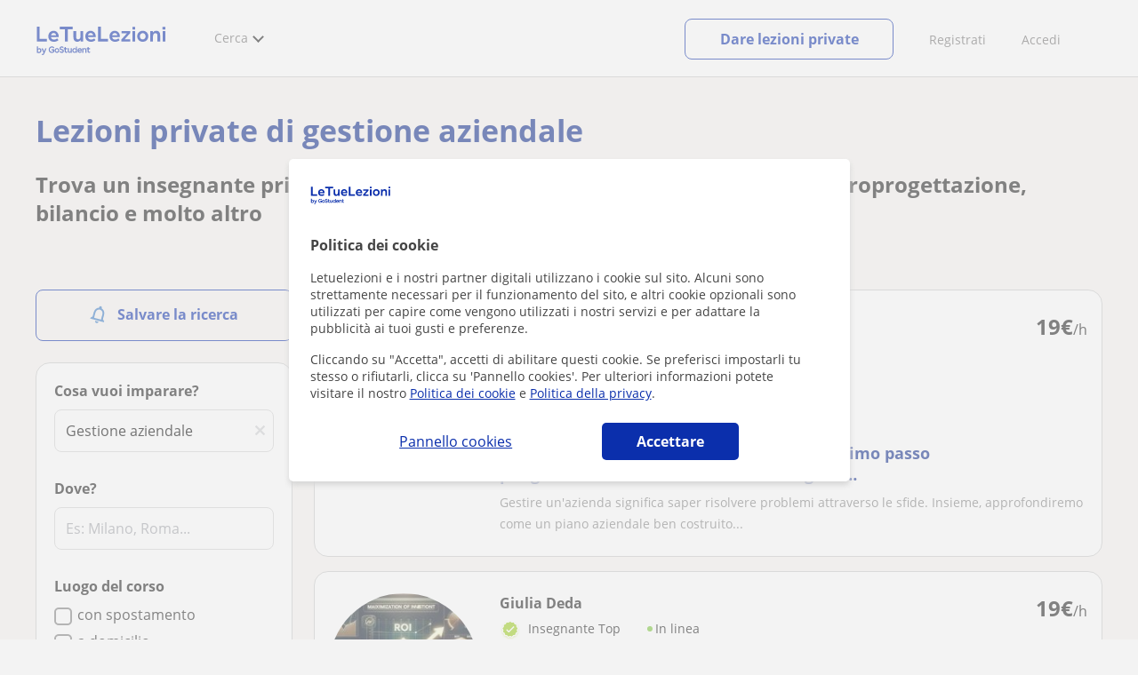

--- FILE ---
content_type: text/html; charset=utf-8
request_url: https://www.letuelezioni.it/lezioni-private/gestione-aziendale
body_size: 38786
content:


<!DOCTYPE html>
<html lang="it">
<head><meta http-equiv="Content-Type" content="text/html;utf-8" /><title>
	Ripetizioni e lezioni private di Gestione aziendale
</title><meta name="viewport" content="width=device-width" /><meta name="robots" content="index,follow"/>
<meta name="Description" content="Lezioni private di Gestione aziendale. Trova il tuo professore di Gestione aziendale. Letuelezioni - Professori di Gestione aziendale specializzati. "/>
<meta name="facebook-domain-verification" content="gmwjah5zs07dhwv38eclpvnv6guo8v"/>
<link rel="canonical" href="https://www.letuelezioni.it/lezioni-private/gestione-aziendale"/>
<link rel="next" href="?page=2"/>
<link rel="alternate" hreflang="es-AR" href="https://www.tusclases.com.ar/clases-economia-y-empresa/administracion-de-empresas.aspx"/>
<link rel="alternate" hreflang="pt-BR" href="https://www.suasaulasparticulares.com.br/aulas-economia-e-empresa/administracao-de-empresas"/>
<link rel="alternate" hreflang="es-CL" href="https://www.tusclasesparticulares.cl/profesores/administracion-de-empresas/"/>
<link rel="alternate" hreflang="es-CO" href="https://www.tusclases.co/profesores/administracion-de-empresas/"/>
<link rel="alternate" hreflang="es-CR" href="https://www.tusclases.co.cr/profesores/administracion-de-empresas/"/>
<link rel="alternate" hreflang="es-EC" href="https://www.tusclasesparticulares.com.ec/profesores/administracion-de-empresas/"/>
<link rel="alternate" hreflang="es-ES" href="https://www.tusclasesparticulares.com/clases-economia-y-empresa/administracion-de-empresas.aspx"/>
<link rel="alternate" hreflang="fr-FR" href="https://www.voscours.fr/cours-particuliers/gestion-d-entreprises"/>
<link rel="alternate" hreflang="it-IT" href="https://www.letuelezioni.it/lezioni-private/gestione-aziendale"/>
<link rel="alternate" hreflang="es-MX" href="https://www.tusclases.mx/profesores/administracion-de-empresas/"/>
<link rel="alternate" hreflang="es-PE" href="https://www.tusclases.pe/profesores/administracion-de-empresas/"/>
<link rel="alternate" hreflang="es-UY" href="https://www.tusclases.com.uy/profesores/administracion-de-empresas/"/>
<link rel="alternate" hreflang="es-VE" href="https://www.tusclases.com.ve/profesores/administracion-de-empresas/"/>
<link rel="alternate" hreflang="de-DE" href="https://www.nachhilfeunterricht.de/wirtschaftswissenschaften-lehrer/betriebswirtschaftslehre"/>
<link rel="alternate" hreflang="en-GB" href="https://www.findtutors.co.uk/economics-and-business-tutors/business-administration"/>
<link rel="alternate" hreflang="de-AT" href="https://www.nachhilfepro.at/wirtschaftswissenschaften-lehrer/betriebswirtschaftslehre"/>
<link rel="alternate" hreflang="tr-TR" href="https://www.ogretmenbulun.com.tr/ekonomi-is-dunyasi-ogretmenleri̇/isletme-yonetimi"/>
<meta property="og:title" content="Ripetizioni e lezioni private di Gestione aziendale"/>
<meta property="og:description" content="Lezioni private di Gestione aziendale. Trova il tuo professore di Gestione aziendale. Letuelezioni - Professori di Gestione aziendale specializzati. "/>
<meta property="og:type" content="website" /><meta property="og:url" content="https://www.letuelezioni.it/lezioni-private/gestione-aziendale"/>
<meta property="og:image" content="https://d1reana485161v.cloudfront.net/i/og_letuelezioni_v3.png"/>
<link id="lnkcss" type="text/css" rel="stylesheet" href="https://d1reana485161v.cloudfront.net/tcit.min.css?v=2309" /><link rel="stylesheet" type="text/css" href="https://d1reana485161v.cloudfront.net/parrilla/province-capital.min.css?v=2309"/>
<link rel="stylesheet" type="text/css" href="https://d1reana485161v.cloudfront.net/AiCaller.min.css?v=2309"/>
<meta http-equiv="X-UA-Compatible" content="IE=edge" /><link rel="icon" type="image/png" href="https://d1reana485161v.cloudfront.net/i/favicon-italia.png">
<script type="application/ld+json">
    {
      "@context": "https://schema.org",
      "@type": "LocalBusiness", 
        "url":"https://www.letuelezioni.it/lezioni-private/gestione-aziendale",
        "logo":"https://d1reana485161v.cloudfront.net/i/logo_letuelezioni_v3.svg",
        "image":"https://d1reana485161v.cloudfront.net/i/",
      "name": "Ripetizioni e lezioni private di Gestione aziendale",
      "description":"Lezioni private di Gestione aziendale. Trova il tuo professore di Gestione aziendale. Letuelezioni - Professori di Gestione aziendale specializzati. ",
      "telephone": "+34",      
      "priceRange": "da 7€ a 35€ l'ora",
      "currenciesAccepted":"EUR",
      "paymentAccepted": "Credit Card, Debit Card,Cash",
      "openingHours":"Mo-Su",
      "numberOfEmployees": {
        "@type": "QuantitativeValue",
        "value": "80"        
      },
      "address": {
        "@type": "PostalAddress",
        "streetAddress": "Calle Pallars 3-5 Edificio B, 3-2",
        "addressLocality": "Granollers",        
        "postalCode": "08402",
        "addressCountry": "ES"
      },
      "areaServed": {
        "@type": "AdministrativeArea"
      },
      "AggregateRating": {
        "@type": "AggregateRating",
        "ratingValue":"9.5",
        "bestRating":"10",
        "worstRating":"1",
        "ratingCount":"574109"
      },
      "review": {
        "@type": "Review",
        "itemReviewed": {
          "@type": "Thing",
          "name": "Elisabetta",
          "reviewBody": "Tutto perfetto. Rende le lezioni molto piacevoli, personalizzate e si adatta alle esigenze di ogni studente..."
        },
        "author": {
          "@type": "Person",
          "name": "Marta"
        }
      } 
    }
    </script></head>
<body id="body" class="desk footer2 country_it country_studentpass_active nob search-page-v3 search-page portalIT" data-portalid="12" data-current-website-area="11" data-wp-req-per="1">
    
    <div id="pp"></div>
    <div id="wrapper" class="flex">
        <header id="header" class="header2 v3">
    <div class="shell-lg">
        <section class="header-web">
            <div id="logo">
                <a href="/" id="lnkhome" title="Lezioni private e ripetizioni">
                    <img src="https://d1reana485161v.cloudfront.net/i/logo_letuelezioni_v4.svg" id="imglogo" width="159" height="60" alt="Letuelezioni.it" />
                </a>
            </div>
            <div class="barra-vertical"></div>
            <div id="navcustom" class="navigation-web">
                <nav class="men">
                    <ul>
                        <li id="menuSearchers" class="menu menu-searchers">
                            <span class="menu-title">Cerca</span>
                            <div id="navmainsearchers" class="submenu lang_it">
                                <div class="submenu-title">
                                    <span class="submenu-title-txt dblock bold">Migliaia di annunci</span>
                                </div>
                                <div class="submenu-items ovhid">
                                    <ul class="col_l fl_l">
                                        <li id="li1">
                                            <a href="/insegnanti-private">
                                                <svg id="header_particulares" style="color:#A3A5AB;;fill:currentcolor" width="23px" height="23px" viewBox="0 0 22 16" xmlns="http://www.w3.org/2000/svg" ><path d='M19.3218891,11.5127559 C19.9517018,11.5127559 20.5147472,11.6667556 20.9046069,11.8964761 C21.2947223,12.1261965 21.4883731,12.4078471 21.4883731,12.6639164 L21.4883731,14.0708903 L18.9302387,14.0708903 L18.9302387,13.0315203 C18.9302387,12.5078702 18.6514021,12.0535455 18.2106355,11.6884997 C18.5337279,11.5815697 18.9148899,11.5127559 19.3218891,11.5127559 Z M15.0930372,11.2569425 C16.0464538,11.2569425 16.9008707,11.4700351 17.4992184,11.8084762 C18.097566,12.1469174 18.4186119,12.58487 18.4186119,13.0315203 L18.4186119,15.3499575 L11.7674624,15.3499575 L11.7674624,13.0315203 C11.7674624,12.58487 12.0885083,12.1469174 12.6866001,11.8084762 C13.2849478,11.4700351 14.1396205,11.2569425 15.0930372,11.2569425 Z M0.511671144,11.2569425 L12.6546235,11.2569425 C12.5781352,11.2940354 12.5026703,11.3283144 12.4307867,11.3689888 C11.818881,11.7151043 11.3783702,12.2113824 11.2796262,12.7918231 L0.511671144,12.7918231 L0.511671144,11.2569425 Z M3.58143241,10.7453156 L7.16282055,10.7453156 L7.16282055,8.95462152 L3.58143241,8.95462152 L3.58143241,10.7453156 Z M19.4418656,8.1871812 C20.1512363,8.1871812 20.7209328,8.75687773 20.7209328,9.46624839 C20.7209328,10.1756191 20.1512363,10.7453156 19.4418656,10.7453156 C18.7322391,10.7453156 18.1627984,10.1756191 18.1627984,9.46624839 C18.1627984,8.75687773 18.7322391,8.1871812 19.4418656,8.1871812 Z M15.0930372,7.41974088 C15.9436168,7.41974088 16.6279178,8.10378602 16.6279178,8.95462152 C16.6279178,9.8052012 15.9436168,10.4895021 15.0930372,10.4895021 C14.2422017,10.4895021 13.5581565,9.8052012 13.5581565,8.95462152 C13.5581565,8.10378602 14.2422017,7.41974088 15.0930372,7.41974088 Z M1.5349249,2.55928555 L16.3721043,2.55928555 L16.3721043,7.36371774 C16.0213841,7.08206715 15.5760129,6.90811401 15.0930372,6.90811401 C13.9656673,6.90811401 13.0465296,7.82750751 13.0465296,8.95462152 C13.0465296,9.72308509 13.4727148,10.3956186 14.1017601,10.7453156 L7.67444743,10.7453156 L7.67444743,8.69880808 C7.67649394,8.57422693 7.58874993,8.46627366 7.4664711,8.44299464 C7.45061067,8.44145976 7.43449442,8.44145976 7.41863399,8.44299464 L3.32561897,8.44299464 C3.18415414,8.44299464 3.06980553,8.55759906 3.06980553,8.69880808 L3.06980553,10.7453156 L1.5349249,10.7453156 L1.5349249,2.55928555 Z M0.511671144,2.04765867 L17.3953581,2.04765867 L17.3953581,0.512778038 L0.511671144,0.512778038 L0.511671144,2.04765867 Z M0.207764779,0.00115116047 C0.0854859548,0.0244301834 -0.00225805465,0.132383455 4.4266294e-05,0.256964599 L4.4266294e-05,2.30347211 C4.4266294e-05,2.44468113 0.114392873,2.55928555 0.255857705,2.55928555 L1.02329802,2.55928555 L1.02329802,10.7453156 L0.255857705,10.7453156 C0.114392873,10.7453156 4.4266294e-05,10.85992 4.4266294e-05,11.001129 L4.4266294e-05,13.0476365 C4.4266294e-05,13.1888456 0.114392873,13.30345 0.255857705,13.30345 L11.2558356,13.30345 L11.2558356,15.6057709 C11.2558356,15.7469799 11.3701842,15.8615844 11.511649,15.8615844 L18.6744253,15.8615844 C18.8156343,15.8615844 18.9302387,15.7469799 18.9302387,15.6057709 L18.9302387,14.5825172 L21.7441866,14.5825172 C21.8853956,14.5825172 22,14.4679127 22,14.3267037 L22,12.6639164 C22,12.1640569 21.6546519,11.7432438 21.1686063,11.4567328 C20.8910487,11.2935238 20.5577238,11.1745705 20.1931897,11.0970591 C20.8066303,10.8123387 21.2325597,10.1848283 21.2325597,9.46624839 C21.2325597,8.4803434 20.4277706,7.67555432 19.4418656,7.67555432 C18.4559606,7.67555432 17.6511715,8.4803434 17.6511715,9.46624839 C17.6511715,10.1600144 18.0466591,10.768083 18.6263324,11.0650824 C18.2863563,11.121873 17.9737523,11.2144774 17.6990087,11.3449423 C17.2132189,11.0804312 16.6174294,10.8965013 15.9564075,10.8092689 C16.6529875,10.4823394 17.1395447,9.77271289 17.1395447,8.95462152 C17.1395447,8.59852921 17.0446379,8.27134382 16.8837312,7.97920488 C16.8852661,7.96334444 16.8852661,7.9472282 16.8837312,7.93136776 L16.8837312,2.55928555 L17.6511715,2.55928555 C17.7923806,2.55928555 17.906985,2.44468113 17.906985,2.30347211 L17.906985,0.256964599 C17.906985,0.115755581 17.7923806,0.00115116047 17.6511715,0.00115116047 L0.255857705,0.00115116047 C0.239741458,-0.000383720158 0.223881025,-0.000383720158 0.207764779,0.00115116047 Z'></path></svg>
                                                Insegnanti privati
                                            </a>
                                        </li>
                                        <li id="li2">
                                            <a href="/online/">
                                                <svg id="header_online" style="color:#A3A5AB;;fill:currentcolor" width="17px" height="21px" viewBox="0 0 17 21" xmlns="http://www.w3.org/2000/svg" ><g id='wireframes' stroke='none' stroke-width='1' fill='none' fill-rule='evenodd'><g id='Header-' transform='translate(-168.000000, -193.000000)' fill='#A3A5AB'><g id='Group-20' transform='translate(145.000000, 61.000000)'><g id='Group-11' transform='translate(23.000000, 132.000000)'><g id='webcam'><path d='M8.5,16.3495305 C4.1741784,16.3495305 0.654460094,12.8298122 0.654460094,8.50399061 C0.654460094,4.17816901 4.1741784,0.654460094 8.5,0.654460094 C12.8258216,0.654460094 16.3455399,4.1741784 16.3455399,8.5 C16.3455399,12.8258216 12.8258216,16.3495305 8.5,16.3495305 Z M10.4633803,17.0039906 C11.9758216,17.0039906 13.2248826,18.1492958 13.3884977,19.6178404 L3.61150235,19.6178404 C3.77511737,18.1492958 5.0241784,17.0039906 6.53661972,17.0039906 L10.4633803,17.0039906 Z M17,8.5 C17,3.81502347 13.1889671,-5.68434189e-14 8.5,-5.68434189e-14 C3.81103286,-5.68434189e-14 0,3.81502347 0,8.5 C0,12.1593897 2.32652582,15.2880282 5.57488263,16.4812207 C4.0584507,16.9042254 2.94107981,18.2929577 2.94107981,19.9410798 L2.94107981,20.2683099 L14.0589202,20.2683099 L14.0589202,19.9410798 C14.0589202,18.2929577 12.9415493,16.9002347 11.4251174,16.4812207 C14.6774648,15.2880282 17,12.1633803 17,8.5 Z' id='Fill-1'></path><path d='M8.5,13.07723 C5.97394366,13.07723 3.92276995,11.0220657 3.92276995,8.5 C3.92276995,5.97793427 5.97394366,3.92276995 8.5,3.92276995 C11.0260563,3.92276995 13.07723,5.97793427 13.07723,8.5 C13.07723,11.0220657 11.0260563,13.07723 8.5,13.07723 M8.5,3.26830986 C5.61478873,3.26830986 3.26830986,5.61478873 3.26830986,8.5 C3.26830986,11.3852113 5.61478873,13.7316901 8.5,13.7316901 C11.3852113,13.7316901 13.7316901,11.3852113 13.7316901,8.5 C13.7316901,5.61478873 11.3852113,3.26830986 8.5,3.26830986' id='Fill-3'></path><path d='M8.5,11.4450704 C6.8758216,11.4450704 5.55892019,10.1241784 5.55892019,8.50399061 C5.55892019,6.88380282 6.87981221,5.5629108 8.5,5.5629108 C10.1201878,5.5629108 11.4410798,6.88380282 11.4410798,8.50399061 C11.4410798,10.1241784 10.1241784,11.4450704 8.5,11.4450704 M8.5,4.90446009 C6.51666667,4.90446009 4.90446009,6.51666667 4.90446009,8.5 C4.90446009,10.4833333 6.51666667,12.0955399 8.5,12.0955399 C10.4833333,12.0955399 12.0955399,10.4833333 12.0955399,8.5 C12.0955399,6.51666667 10.4833333,4.90446009 8.5,4.90446009' id='Fill-5'></path><path d='M8.5,6.54061033 C7.4185446,6.54061033 6.53661972,7.42253521 6.53661972,8.50399061 C6.53661972,8.68356808 6.6842723,8.83122066 6.86384977,8.83122066 C7.04342723,8.83122066 7.19107981,8.68356808 7.19107981,8.50399061 C7.19107981,7.78169014 7.77769953,7.19507042 8.5,7.19507042 C8.67957746,7.19507042 8.82723005,7.04741784 8.82723005,6.86784038 C8.82723005,6.6842723 8.67957746,6.54061033 8.5,6.54061033' id='Fill-7'></path><polygon id='Fill-9' points='8.17276995 18.6361502 8.82723005 18.6361502 8.82723005 17.9816901 8.17276995 17.9816901'></polygon><polygon id='Fill-11' points='9.48169014 18.6361502 10.1361502 18.6361502 10.1361502 17.9816901 9.48169014 17.9816901'></polygon><polygon id='Fill-12' points='6.86384977 18.6361502 7.51830986 18.6361502 7.51830986 17.9816901 6.86384977 17.9816901'></polygon></g></g></g></g></g></svg>
                                                Lezioni private online
                                            </a>
                                        </li>
                                        <li id="li3">
                                            <a href="/per-aziende/">
                                                <svg id="header_paraempresas" style="color:#A3A5AB;;fill:currentcolor" width="18px" height="16px" viewBox="-32 33.1 16.2 15" xmlns="http://www.w3.org/2000/svg" ><path d='M-17.6,35.6h1.9v12.5H-32V35.6h1.9V35h1.2v0.6h1.9v-1.2v-0.1c0-0.8,0.4-1.2,1.1-1.2h3.9c0.4,0,0.7,0.1,0.9,0.4s0.4,0.5,0.4,0.9v0.1v1.2h1.9V35h1.2V35.6z M-16.3,38.1v-1.9h-1.2v0.6h-1.2v-0.6h-10v0.6h-1.2v-0.6h-1.2v1.9H-16.3z M-16.3,47.5v-8.8h-15v8.8H-16.3z M-26.3,35.6h5v-1.2c0-0.5-0.2-0.7-0.7-0.7h-3.8c-0.4,0-0.5,0.2-0.5,0.7V35.6z'></path></svg>
                                                Lezioni per aziende
                                            </a>
                                        </li>
                                    </ul>
                                    <ul class="col_r fl_r">
                                        <li id="li4">
                                            <a href="/scuole/">
                                                <svg id="header_academia" style="color:#A3A5AB;;fill:currentcolor" width="24px" height="24px" viewBox="0 0 22 22" xmlns="http://www.w3.org/2000/svg" ><g id='wireframes' stroke='none' stroke-width='1' fill='none' fill-rule='evenodd'><g id='Header-' transform='translate(-165.000000, -283.000000)' fill='#A3A5AB'><g id='Group-20' transform='translate(145.000000, 61.000000)'><g id='Group-13' transform='translate(20.000000, 222.000000)'><g id='Academia'><path d='M11.28325,21.430275 L13.18675,21.430275 L13.18675,14.129525 L11.28325,14.129525 L11.28325,21.430275 Z M8.81325,21.430275 L10.71675,21.430275 L10.71675,14.129525 L8.81325,14.129525 L8.81325,21.430275 Z M11,5.181775 L15.70125,8.262275 L15.70125,12.126275 C15.70125,12.275525 15.83625,12.411275 15.9845,12.411275 L18.62275,12.411275 L18.62275,21.430275 L13.7535,21.430275 L13.7535,13.844525 C13.7535,13.695525 13.6185,13.559775 13.47,13.559775 L8.53,13.559775 C8.3815,13.559775 8.2465,13.695525 8.2465,13.844525 L8.2465,21.430275 L3.386,21.430275 L3.386,12.411275 L6.02425,12.411275 C6.17275,12.411275 6.30775,12.275525 6.30775,12.126275 L6.30775,8.262275 L11,5.181775 Z M11.28325,0.569775 L14.1695,0.569775 L14.1695,2.038775 L11.28325,2.038775 L11.28325,0.569775 Z M10.938,2.5e-05 C10.80825,0.008025 10.7135,0.154275 10.71675,0.285025 L10.71675,4.692025 L5.865,7.870525 C5.78775,7.923275 5.7395,8.016775 5.741,8.110775 L5.741,11.841275 L3.10275,11.841275 C2.9545,11.841275 2.8195,11.977025 2.8195,12.126275 L2.8195,21.430275 L0.28725,21.430275 C0.13775,21.427775 0,21.564525 0,21.715025 C0,21.865525 0.13775,22.002025 0.28725,22.000025 L21.71275,22.000025 C21.86225,22.002525 22,21.865525 22,21.715025 C22,21.564525 21.86225,21.428025 21.71275,21.430275 L19.1895,21.430275 L19.1895,12.126275 C19.1895,11.977025 19.0545,11.841275 18.90625,11.841275 L16.26775,11.841275 L16.26775,8.110775 C16.26775,8.015275 16.2155,7.921275 16.135,7.870525 L11.28325,4.683025 L11.28325,2.608775 L14.45275,2.608775 C14.60125,2.608775 14.73625,2.473025 14.73625,2.323775 L14.73625,0.285025 C14.73625,0.135775 14.60125,2.5e-05 14.45275,2.5e-05 L10.938,2.5e-05 Z' id='Fill-1'></path><path d='M11.0019,8.0103 C12.08315,8.0103 12.94715,8.88905 12.94715,9.96655 C12.94715,11.0553 12.08315,11.9328 11.0019,11.9328 C9.92065,11.9328 9.05665,11.0553 9.05665,9.96655 C9.05665,8.88905 9.92065,8.0103 11.0019,8.0103 M11.0019,7.44055 C9.61365,7.44055 8.49015,8.5808 8.49015,9.96655 C8.49015,11.36105 9.61365,12.50255 11.0019,12.50255 C12.39015,12.50255 13.51365,11.36105 13.51365,9.96655 C13.51365,8.5808 12.39015,7.44055 11.0019,7.44055' id='Fill-3'></path><path d='M10.9975,8.587275 C10.84125,8.589775 10.7165,8.719025 10.7185,8.876275 L10.7185,9.966525 C10.71875,10.123775 10.8455,10.251275 11.002,10.251275 L12.096,10.251275 C12.2525,10.254775 12.382,10.130025 12.3855,9.972775 C12.389,9.815275 12.26475,9.685025 12.10825,9.681525 C12.10425,9.681525 12.10025,9.681525 12.096,9.681525 L11.28525,9.681525 L11.28525,8.876275 C11.2875,8.718775 11.1625,8.589525 11.006,8.587275 C11.003,8.587275 11.00025,8.587275 10.9975,8.587275' id='Fill-4'></path><path d='M4.95075,15.991025 L6.8335,15.991025 L6.8335,14.097525 L4.95075,14.097525 L4.95075,15.991025 Z M4.6675,13.527775 C4.51125,13.527775 4.38425,13.655525 4.38425,13.812775 L4.38425,16.276025 C4.38425,16.433275 4.51125,16.560775 4.6675,16.560775 L7.117,16.560775 C7.2735,16.560775 7.40025,16.433275 7.40025,16.276025 L7.40025,13.812775 C7.40025,13.655525 7.2735,13.527775 7.117,13.527775 L4.6675,13.527775 Z' id='Fill-5'></path><path d='M4.95075,19.837275 L6.8335,19.837275 L6.8335,17.943775 L4.95075,17.943775 L4.95075,19.837275 Z M4.6675,17.374025 C4.51125,17.374025 4.38425,17.501525 4.38425,17.659025 L4.38425,20.122275 C4.38425,20.279525 4.51125,20.407025 4.6675,20.407025 L7.117,20.407025 C7.2735,20.407025 7.40025,20.279525 7.40025,20.122275 L7.40025,17.659025 C7.40025,17.501525 7.2735,17.374025 7.117,17.374025 L4.6675,17.374025 Z' id='Fill-6'></path><path d='M15.18025,15.991025 L17.053,15.991025 L17.053,14.097525 L15.18025,14.097525 L15.18025,15.991025 Z M14.89675,13.527775 C14.7405,13.527775 14.6135,13.655525 14.6135,13.812775 L14.6135,16.276025 C14.6135,16.433275 14.7405,16.560775 14.89675,16.560775 L17.33625,16.560775 C17.49275,16.560775 17.6195,16.433275 17.6195,16.276025 L17.6195,13.812775 C17.6195,13.655525 17.49275,13.527775 17.33625,13.527775 L14.89675,13.527775 Z' id='Fill-7'></path><path d='M15.18025,19.837275 L17.053,19.837275 L17.053,17.943775 L15.18025,17.943775 L15.18025,19.837275 Z M14.89675,17.374025 C14.7405,17.374025 14.6135,17.501525 14.6135,17.659025 L14.6135,20.122275 C14.6135,20.279525 14.7405,20.407025 14.89675,20.407025 L17.33625,20.407025 C17.49275,20.407025 17.6195,20.279525 17.6195,20.122275 L17.6195,17.659025 C17.6195,17.501525 17.49275,17.374025 17.33625,17.374025 L14.89675,17.374025 Z' id='Fill-8'></path></g></g></g></g></g></svg>
                                                <span>
                                                    Accademie e scuole
                                                </span>
                                            </a>
                                        </li>
                                        <li id="li5">
                                            <a href="/allieve-lezioni-private">
                                                <svg id="header_students" style="color:#A3A5AB;;fill:currentcolor" width="16px" height="21px" viewBox="0 0 16 21" xmlns="http://www.w3.org/2000/svg" ><g id='wireframes' stroke='none' stroke-width='1' fill='none' fill-rule='evenodd'><g id='Header-' transform='translate(-168.000000, -329.000000)' fill='#A3A5AB'><g id='Group-20' transform='translate(145.000000, 61.000000)'><g id='Group-14' transform='translate(23.000000, 268.000000)'><g id='alumno'><path d='M14.8399,19.7196364 C14.6469,19.9417273 14.3519,20.0639091 14.0095667,20.0639091 L1.72123333,20.0639091 C1.3789,20.0639091 1.0839,19.9417273 0.8909,19.7196364 C0.6979,19.4978636 0.626233333,19.1984545 0.689566667,18.8774091 L1.74156667,13.5249545 C1.88056667,12.8179545 2.63423333,12.2207273 3.3879,12.2207273 L6.0119,12.2207273 L7.5789,14.3974091 L6.66323333,16.8362727 L8.07856667,18.4462727 L9.53323333,16.7557727 L8.34323333,14.3891364 L10.1799,12.2210455 L12.3429,12.2210455 C13.0965667,12.2210455 13.8502333,12.8182727 13.9892333,13.5252727 L15.0412333,18.8777273 C15.1042333,19.1984545 15.0329,19.4975455 14.8399,19.7196364 Z M7.9969,15.1702727 L8.74823333,16.6650909 L8.07323333,17.4497273 L7.42023333,16.7067727 L7.9969,15.1702727 Z M15.6962333,18.7596818 L14.6442333,13.4072273 C14.4469,12.4020909 13.4145667,11.5843636 12.3429,11.5843636 L9.86156667,11.5843636 L7.9699,13.8170455 L6.36223333,11.5840455 L3.3879,11.5840455 C2.31623333,11.5840455 1.2839,12.4017727 1.08623333,13.4069091 L0.0342333333,18.7593636 C-0.0661,19.2700455 0.0559,19.7552727 0.3779,20.1256364 C0.6999,20.496 1.1769,20.6999545 1.72123333,20.6999545 L14.0095667,20.6999545 C14.5539,20.6999545 15.0309,20.496 15.3529,20.1256364 C15.6749,19.7552727 15.7969,19.2703636 15.6962333,18.7596818 Z' id='Fill-1'></path><path d='M2.44656667,3.13027273 L7.86523333,0.702863636 L13.2842333,3.12995455 L11.3202333,3.81213636 C10.4659,2.91772727 9.23556667,2.35168182 7.86523333,2.35168182 C6.4949,2.35168182 5.26456667,2.91772727 4.41023333,3.81213636 L2.44656667,3.13027273 Z M7.86523333,10.5929091 C5.65956667,10.5929091 3.86523333,8.88013636 3.86523333,6.77472727 C3.86523333,4.68681818 5.65956667,2.98836364 7.86523333,2.98836364 C10.0709,2.98836364 11.8652333,4.68681818 11.8652333,6.77472727 C11.8652333,8.88013636 10.0709,10.5929091 7.86523333,10.5929091 Z M3.19856667,6.77472727 C3.19856667,9.23109091 5.2919,11.2292727 7.86523333,11.2292727 C10.4385667,11.2292727 12.5319,9.23109091 12.5319,6.77472727 C12.5319,5.87459091 12.2452333,5.03745455 11.7559,4.33809091 L12.2035667,4.18281818 L12.1935667,4.20922727 C12.2072333,4.21431818 13.5735667,4.75554545 13.9795667,7.66531818 L14.6402333,7.581 C14.3325667,5.37790909 13.4965667,4.36768182 12.9425667,3.92636364 L15.0195667,3.20504545 L7.86523333,0 L0.7109,3.20472727 L3.97456667,4.33809091 C3.48523333,5.03745455 3.19856667,5.87459091 3.19856667,6.77472727 Z' id='Fill-3'></path></g></g></g></g></g></svg>
                                                <span>
                                                    Alunni per le tue lezioni
                                                </span>
                                            </a>
                                        </li>
                                        
                                    </ul>
                                </div>
                                <div class="submenu-items tb-vs"></div>
                            </div>
                        </li>
                        
                        
                        
                    </ul>
                </nav>
                <nav id="MenuLanding" class="men landing-custom-search">
                    <ul>
                        
                    </ul>
                </nav>
                <nav class="actions">
                    <ul class="ulactions">
                        <li class="menu menu-user">
                            <span class="menu-title">
                                <span class="mainbadge"><span class="gunm js-gunm-total" data-getunreadmsgs="1" data-gunm-api="https://www.tusclases.com/api_common/"></span></span>
                                <span class="nav-photouser dinline">
                                    <img data-iurl="https://d1reana485161v.cloudfront.net/i/avatar_blue-min.png" alt="Accedi" /></span>
                                <span id="menutucuenta" class="menu-titletxt dinline">Accedi</span>
                            </span>
                            <div class="submenu actionsmenu">
                                <ul class="ulactionsmenu">
                                    <li class="liuserinfo ovhid nodis">
                                        <div class="dvphoto fl_l"><a href="#" class="lnkchgphoto">Cambiare</a></div>
                                        <div class="dvbasicinfo fl_l">
                                            <span class="spheadername dblock bold"></span>
                                            <span class="spheaderstars dblock"></span>
                                            <span class="dblock"><a href="#" class="lnkheaderprofile">vedere profilo</a></span>
                                        </div>
                                    </li>
                                    <li class="lilogin">
                                        <a id="btnlogin" href="/login" class="btn green-btn btnlogin">Accedi</a>
                                        <div class="new-register">
                                            <span>Sei nuovo?</span>
                                            <button data-href="/signup/new.aspx?InnerOrigin=28" class="fl_r">registrarsi</button>
                                        </div>
                                    </li>
                                    
                                    <li class="limensajes subact disabled" data-to="-1">
                                        <button data-href="/area-riservata/messaging" class="apnolnk">
                                            <div class="dvmessages">
                                                <i class="svg">
                                                    <svg id="mail" style="color:#A3A5AB;fill:currentcolor" width="22px" height="23px" viewBox="0 0 512 512" xmlns="http://www.w3.org/2000/svg" ><path d='m64 128l0 256 384 0 0-256z m192 140l-163-124 326 0z m-176 100l0-214 115 88-68 77 2 2 79-70 48 37 48-37 79 70 2-2-68-77 115-88 0 214z'/></svg>
                                                </i>
                                                <div class="badge"><span class="gunm js-gnum-mesaages" data-getunreadmsgs="1" data-gunm-api="https://www.tusclases.com/api_common/"></span></div>
                                            </div>
                                            I tuoi messaggi</button></li>
                                    <li class="limensajes subact disabled" data-to="-1">
                                        <button data-href="/area-riservata/notifications" class="apnolnk">
                                            <div class="dvmessages dvnotificacines">
                                                <i class="svg">
                                                    <svg id="notifications" style="color:#A3A5AB;fill:currentcolor" width="21px" height="21px" viewBox="0 0 512 512" xmlns="http://www.w3.org/2000/svg" ><path d='m382 226c0-98-53-131-102-138 0-1 0-1 0-2 0-12-11-22-24-22-13 0-24 10-24 22 0 1 0 1 0 2-49 7-102 41-102 138 0 114-28 126-66 158l384 0c-38-32-66-44-66-158z m-275 142c9-9 17-18 23-32 12-25 17-59 17-110 0-46 13-80 37-101 23-19 52-23 72-23 20 0 49 4 72 23 24 21 37 54 37 101 0 84 15 117 40 142z m149 80c27 0 49-20 52-43l-103 0c2 23 24 43 51 43z'/></svg>
                                                </i>
                                                <div class="badge num"><span class="gunm js-gnum-notif" data-getunreadnotif="1"></span></div>
                                            </div>
                                            Le tue notifiche</button></li>
                                    <li class="liarea subact disabled" data-to="-1">
                                        <button data-href="/area-riservata/" class="apnolnk">
                                            <i class="svg">
                                                <svg id="icon-android-person" style="color:#A3A5AB;fill:currentcolor" width="20px" height="20px" viewBox="0 0 512 512" xmlns="http://www.w3.org/2000/svg" ><path xmlns='http://www.w3.org/2000/svg' d='m256 256c53 0 96-43 96-96 0-53-43-96-96-96-53 0-96 43-96 96 0 53 43 96 96 96z m0 48c-64 0-192 32-192 96l0 48 384 0 0-48c0-64-128-96-192-96z'></path></svg>
                                            </i>
                                            La tua zona personale
                                        </button>
                                    </li>
                                    
                                    
                                    <li class="lilogout subact disabled center" data-to="-1">
                                        <button data-href="/logout.aspx" class="apnolnk">Disconnettersi</button></li>
                                </ul>
                            </div>
                        </li>
                        <li class="nav-item"><a id="Anunciate" href="/inserisci-annuncio/" class="item-title">Registrati</a></li>
                        <li class="nav-item connectar_direct"><a href="/login" class="item-title">Accedi</a></li>

                        <li class="lipublish" style=""><a id="DarClasesBtn" class="sign-btn lnkcreateacc" href="/dare-lezioni-private" style="min-width: 185px; justify-content: center; display: flex;"><span id="DarClasesBtnTemplate" style="background-color: #0b2a9359; height: 16px; width: 100%;"></span></a></li>
                    </ul>
                </nav>
            </div>
        </section>
    </div>
    <input type="hidden" class="screenType" />
    <input type="hidden" id="hidtcom" value="Comunità" />
    <input type="hidden" id="hidtmas" value="Più" />
    <svg id="header_howitworks" style="color:#A3A5AB;display:none;fill:currentcolor" width="22px" height="22px" viewBox="0 0 512 512" xmlns="http://www.w3.org/2000/svg" ><path d='m256 48c-115 0-208 93-208 208 0 115 93 208 208 208 115 0 208-93 208-208 0-115-93-208-208-208z m0 399c-105 0-191-86-191-191 0-105 86-191 191-191 105 0 191 86 191 191 0 105-86 191-191 191z m4-301c-44 0-68 20-68 62l19 0c-1-30 15-46 48-46 23 0 42 16 42 40 0 15-8 27-19 38-23 20-29 36-30 64l19 0c1-26 0-31 23-53 15-14 26-28 26-50 0-35-27-55-60-55z m0 186c-9 0-17 8-17 17 0 9 8 17 17 17 10 0 17-7 17-17 0-9-7-17-17-17z'></path></svg>
    
</header>

        <div id="dListingHeader" class="ListingHeader" style="background:url(https://d1reana485161v.cloudfront.net/i/ListingHeader/economia_d.webp);background-size:cover;background-position:center center;position:relative;">
    <div class="dHeaderText shell">
        <h1>Lezioni private di gestione aziendale</h1>
        <div id="dTexto"><h2>Trova un insegnante privato per lezioni di economia aziendale e gestione, europrogettazione, bilancio e molto altro</h2><!-- header creado con SeoParrillaCreator --></div>
    </div>
</div>

        
        <div class="shell shellcontent">
            <div id="div_contenido">
                <div id="cph">
                    
    <div id="buscador">
        

        <div id="divHeaderSearch" class="mg10 mgbottom30 ovhid">
            
            
        </div>
        <div id="searchleft" class="fl_l search_l">
            


<div class="barraLateralNavegacion2">
    <div id="dvalrt" class="dBotonGuardarBusqueda">
        <div id="addtoalert" class="addtoalert btnicotxt">
    <div class="icono">
        <svg id="notifications3" style="color:#fff;fill:currentcolor" width="17px" height="20px"  xmlns="http://www.w3.org/2000/svg" ><g id='parrilla' stroke='none' stroke-width='1' fill='none' fill-rule='evenodd'><g id='parrilla-profesores-particulares-dtp-0-resultados' transform='translate(-411.000000, -553.000000)' fill='#387BC7' fill-rule='nonzero'><g id='Group-2-Copy-3' transform='translate(383.000000, 535.000000)'><g id='notifications_none-24px' transform='translate(38.000000, 28.000000) rotate(-345.000000) translate(-38.000000, -28.000000) translate(26.000000, 16.000000)'><path d='M12,22 C13.1,22 14,21.1 14,20 L10,20 C10,21.1 10.9,22 12,22 Z M18,16 L18,11 C18,7.93 16.37,5.36 13.5,4.68 L13.5,4 C13.5,3.17 12.83,2.5 12,2.5 C11.17,2.5 10.5,3.17 10.5,4 L10.5,4.68 C7.64,5.36 6,7.92 6,11 L6,16 L4,18 L4,19 L20,19 L20,18 L18,16 Z M16,17 L8,17 L8,11 C8,8.52 9.51,6.5 12,6.5 C14.49,6.5 16,8.52 16,11 L16,17 Z' id='Shape'></path></g></g></g></g></svg>
    </div>
    <div class="texto">Salvare la ricerca</div>
</div>

    </div>
    <div id="dvsearch" class="pd0 sbox mgbottom30">
        

<div class="listing_filters">
    <style>.barraLateralNavegacion2 .addtoalert{background-color:#0b2fac!important;border-radius:5px;font-weight:normal;padding:10px 0;height:22px;margin-bottom:10px;}.barraLateralNavegacion2 .addtoalert div{display:inline-block;}.barraLateralNavegacion2 .addtoalert div:nth-child(2){vertical-align:super;margin-left:10px;}.barraLateralNavegacion2 .alertsaved{border-radius:5px;padding:10px 0;margin-bottom:10px;}.list-mas-buscadas.hidden{display:none!important;}#listtopsubjects{display:none;}#listtopsubjects.active{display:block!important;margin-bottom:50px!important;}#listtopsubjects p{font-size:16px!important;font-weight:700!important;color:#1a1a1a!important;}#listtopsubjects a{color:#1a1a1a!important;}#listtopsubjects a div{margin-top:10px!important;}#dFiltrosFields{background-color:#fff;}#dFiltrosFields .bus_prof{box-shadow:none!important;}#dFiltrosFields .tithead{display:none!important;}.listing_filters{padding:15px;position:relative;}.listing_filters.hide_specific_filters #divprices,.listing_filters.hide_specific_filters #dvfiltipeloc,.listing_filters.hide_specific_filters #divnivelclase,.listing_filters.hide_specific_filters #filterreviews,.listing_filters.hide_specific_filters #otherfilters{display:none!important;}.listing_filters ::placeholder{color:#a3a5ab;opacity:.5;}.listing_filters #busprof3 .bsection{margin-bottom:30px;border-bottom:0;}.listing_filters #busprof3 #divtipoclase .tipoclase{width:32%;display:inline-block;cursor:pointer;}.listing_filters #busprof3 #divtipoclase .tipoclase:not(:last-of-type) .dicono{border-right:1px solid #a3a5ab;}.listing_filters #busprof3 #divtipoclase .tipoclase .dicono{text-align:center;display:inline-block;width:100%;}.listing_filters #busprof3 #divtipoclase .tptext{color:#a3a5ab;font-size:11px;text-align:center;display:inline-block;width:100%;}.listing_filters #busprof3 .filerslist{list-style:none;padding:0;margin:0;}.listing_filters #busprof3 .filerslist li{margin-bottom:8px;}.listing_filters #busprof3 li{margin-bottom:5px;}.listing_filters #busprof3 .wcheckboxact .wcheckbox{vertical-align:sub;margin-right:5px;display:inline-block;}.listing_filters #busprof3 .sprite.wcheckbox{width:16px;height:16px;background-position:-385px -614px;}.listing_filters #busprof3 .sprite{background-image:url(https://d1reana485161v.cloudfront.net/i/t_s30.png);}.listing_filters #busprof3 .listing_filters #busprof3 .wcheckboxact.checked .wcheckbox{background-position:-403px -614px;}.listing_filters #busprof3 input[type=checkbox]{display:none;}.listing_filters #busprof3 .filterstittles{display:block;margin-bottom:15px;font-size:14px;font-weight:bold;color:#58595b;font-weight:600;}.listing_filters #busprof3 .wcheckboxact.checked .wcheckbox{background-position:-403px -614px;}.listing_filters #busprof3 #txtbuscar2{font-size:1em;}.listing_filters #busprof3 #divdistrito{display:none;}.listing_filters #busprof3 #divdistrito .filterstittles{display:flex;align-items:center;}.listing_filters #busprof3 #divdistrito .filterstittles .new{background:#ffdc82;padding:4px 8px;color:#0b2fac;border-radius:4px;margin-left:8px;font-size:12px;line-height:12px;}.listing_filters #busprof3 #divdistrito #seldistrito{padding:6px 7px;background:url(https://d1reana485161v.cloudfront.net/i/parrilla/chevron-down.svg) no-repeat;background-position:center right 10px!important;appearance:none;color:#000;}@media(max-width:768px){.listing_filters #busprof3 #divdistrito #seldistrito{padding:9px 10px;}}.listing_filters #busprof3 #divdistrito #seldistrito:invalid{color:#a5a5a5;}.listing_filters #busprof3 #divdistrito #seldistrito option{padding:10px;color:#000;}.listing_filters #busprof3 #divdistrito #seldistrito option[value=""]{color:#a5a5a5;}.suggestContainer{position:relative;}.suggestContainer .sugg::-webkit-input-placeholder{opacity:1;}.suggestContainer .reset{cursor:pointer;position:absolute;padding:12px 8px;top:0;right:0;opacity:.5;display:none;}@media screen and (max-width:475px){#dFiltrosFields{display:block;}#dFiltrosFields .tptext{font-size:13px!important;}.listing_filters #busprof3 .filterstittles{font-weight:600;}.listing_filters #busprof3 .bsection{padding-bottom:0;}}</style>
    <div class="r5 sh bge bus_prof c2" id="busprof3">
        <form name="form1" method="post" action="/lezioni-private/gestione-aziendale" id="form1">
<div>
<input type="hidden" name="__VIEWSTATE" id="__VIEWSTATE" value="/[base64]/KtqbmMePIMsig==" />
</div>

<div>

	<input type="hidden" name="__VIEWSTATEGENERATOR" id="__VIEWSTATEGENERATOR" value="388677AA" />
	<input type="hidden" name="__EVENTVALIDATION" id="__EVENTVALIDATION" value="/wEdABOMaD7neu8ynNdGE9BNOHa9abGJmU+w/HEcBb8NOsEp3EO/dVmeS/lhz4A/lF5AxghmBxWhTM6Wpwr4uA2P7m4kaXWWGO6BqfYjBbKHhQYvuILGcDkfi1g0Bwgue2kJ/RXMS41ZVS36JHpHRo1t1xtgg6vIuf9sXLBN6pAF0XqqR3fBKHwgVsVIJXpJ9BjgpXocSq0fhsK0T5tVfwoTb0+DmDCNaTkpx5DS2BgSXoWVIr1qK9yvLiXyApQpfQpUgkGjOwStKClejojBIhPOERbdW39ClI3zgaWfhjk9wnFmkGX/OlrOd6Z6MUu19es7EzCP2Wcrx520IGzYSVX7olSlTCgS3/D7If4G/blfZI3pfrQoBmGzEyghJvC07JpBo0sUV35CcrOwkXvWjFjAEr1sDsvb0KuOyid/0cWpmkybDv+FEswB04+E9xFcSp+WkIQ=" />
</div>
            <div id="dvfilmateria">
                <p class="center tithead">Ricerca insegnanti</p>
                <div class="mg30">
                    <span class="filterstittles mg10">Cosa vuoi imparare?</span>
                    <div class="suggestContainer suggCont-1 mgbottom30">
                        <svg id="close" style="color:#a3a5ab;fill:currentcolor" width="15px" height="15px" viewBox="0 0 512 512" xmlns="http://www.w3.org/2000/svg" class='reset js-reset' data-id='txtsubject'><path d='m444 387l-132-132 132-130c5-5 5-14 0-19l-37-38c-3-2-7-4-10-4-4 0-7 2-10 4l-131 130-131-130c-3-2-6-4-10-4-4 0-7 2-10 4l-37 38c-5 5-5 14 0 20l132 130-132 131c-2 3-4 6-4 10 0 4 2 7 4 10l38 37c3 3 6 4 10 4 3 0 7-1 9-4l131-131 131 131c2 3 6 4 10 4 3 0 7-1 9-4l38-37c2-3 4-6 4-10 0-4-2-7-4-10z'/></svg>
                        <input name="ctl00$m$BarraLateralNavegacion1$buscadorcompleto$txtsubject" type="text" value="Gestione aziendale" maxlength="100" id="txtsubject" data-sugg-css="https://d1reana485161v.cloudfront.net/suggest.min.css?v=2309" autocomplete="off" data-sugg-sel-p="" data-s-v="2098" data-sugg-pid="10" class="sugg js-suggmateria" data-sugg="true" data-sugg-it="1" data-sugg-ss="https://d1reana485161v.cloudfront.net/sugg/suggester.min.js?v=2098" placeholder="Es: Inglese, Matematica…" data-sq="1" data-sugg-api="https://www.tusclases.com/sugg/api/" data-sugg-mob="1" />
                        <input type="hidden" name="idcategoria" id="idcategoria" data-id='txtsubject' value="14" />
                        <input type="hidden" name="idsubcategoria" id="idsubcategoria" data-id='txtsubject' value="206" />
                        <input type="hidden" name="idkeyword" id="idkeyword" data-id='txtsubject' value="0" />
                        <input type="hidden" name="idsmultisubcat" id="idsmultisubcat" data-id='txtsubject' value="" />

                    </div>
                    <div id="divprovincias" class="bsection">
                        <span class="filterstittles">Dove?</span>
                        <div class="suggestContainer suggCont-2 mgbottom15">
                            <svg id="close" style="color:#a3a5ab;fill:currentcolor" width="15px" height="15px" viewBox="0 0 512 512" xmlns="http://www.w3.org/2000/svg" class='reset js-reset' data-id='sugProvincia'><path d='m444 387l-132-132 132-130c5-5 5-14 0-19l-37-38c-3-2-7-4-10-4-4 0-7 2-10 4l-131 130-131-130c-3-2-6-4-10-4-4 0-7 2-10 4l-37 38c-5 5-5 14 0 20l132 130-132 131c-2 3-4 6-4 10 0 4 2 7 4 10l38 37c3 3 6 4 10 4 3 0 7-1 9-4l131-131 131 131c2 3 6 4 10 4 3 0 7-1 9-4l38-37c2-3 4-6 4-10 0-4-2-7-4-10z'/></svg>
                            <input name="ctl00$m$BarraLateralNavegacion1$buscadorcompleto$sugProvincia" type="text" maxlength="100" id="sugProvincia" data-sugg-css="https://d1reana485161v.cloudfront.net/suggest.min.css?v=2309" autocomplete="off" data-sugg-sel-p="" data-s-v="2098" data-sugg-pid="10" class="sugg js-sugglocalidad" data-sugg="true" data-qs-c="idlocalidad" data-sugg-ss="https://d1reana485161v.cloudfront.net/sugg/suggester.min.js?v=2098" placeholder="Es: Milano, Roma..." data-qs-p="idprovincia" data-sugg-it="2" data-sq="1" data-sugg-api="https://www.tusclases.com/sugg/api/" data-sugg-mob="1" />
                            <input type="hidden" name="idprovincia" id="idprovincia" data-id='sugProvincia' value="0" />
                            <input type="hidden" name="idlocalidad" id="idlocalidad" data-id='sugProvincia' value="0" />
                        </div>
                    </div>
                    
                </div>
            </div>


            <div id="dvfiltipeloc" class="bsection">

                
                <div id="divtipoclase">
                    <span class="filterstittles">Luogo del corso</span>
                    <ul class="filerslist">
                        <li>
                            <span id="schkpresenciales" class="wcheckboxact" data-chck="chkpresenciales"><span class="sprite wcheckbox"></span>con spostamento</span>
                            <input name="ctl00$m$BarraLateralNavegacion1$buscadorcompleto$chkpresenciales" type="checkbox" id="chkpresenciales" value="1" class="chktp chkfilters" />
                        </li>
                        <li id="filterdomi">
                            <span id="schkadomicilio" class="wcheckboxact" data-chck="chkadomicilio"><span class="sprite wcheckbox"></span>a domicilio</span>
                            <input name="ctl00$m$BarraLateralNavegacion1$buscadorcompleto$chkadomicilio" type="checkbox" id="chkadomicilio" value="1" class="chktp chkfilters" />
                        </li>
                        <li>
                            <span id="schkonline" class="wcheckboxact" data-chck="chkonline"><span class="sprite wcheckbox"></span>lezioni online</span>
                            <input name="ctl00$m$BarraLateralNavegacion1$buscadorcompleto$chkonline" type="checkbox" id="chkonline" value="1" class="chktp chkfilters" />
                        </li>
                    </ul>
                </div>
            </div>

            <div id="divnivelclase_idiomas" class="bsection" style="display: none">
                <span class="filterstittles">Livello delle lezioni</span>
                <ul class="filerslist">
                    <li>
                        <span id="schkiniciacion" class="wcheckboxact js-check" data-chck="chkiniciacion"><span class="sprite wcheckbox"></span>principiante</span>
                        <input name="ctl00$m$BarraLateralNavegacion1$buscadorcompleto$chkiniciacion" type="checkbox" id="chkiniciacion" value="1" class="lvlclass chkfilters" /></li>
                    <li>
                        <span id="schkbajo" class="wcheckboxact js-check" data-chck="chkbajo"><span class="sprite wcheckbox"></span>basso</span>
                        <input name="ctl00$m$BarraLateralNavegacion1$buscadorcompleto$chkbajo" type="checkbox" id="chkbajo" value="1" class="lvlclass chkfilters" />
                    </li>
                    <li>
                        <span id="schkmedio" class="wcheckboxact js-check" data-chck="chkmedio"><span class="sprite wcheckbox"></span>medio</span>
                        <input name="ctl00$m$BarraLateralNavegacion1$buscadorcompleto$chkmedio" type="checkbox" id="chkmedio" value="1" class="lvlclass chkfilters" />
                    </li>
                    <li>
                        <span id="schkalto" class="wcheckboxact js-check" data-chck="chkalto"><span class="sprite wcheckbox"></span>alto</span>
                        <input name="ctl00$m$BarraLateralNavegacion1$buscadorcompleto$chkalto" type="checkbox" id="chkalto" value="1" class="lvlclass chkfilters" />
                    </li>
                </ul>
            </div>

            <div id="divprices" class="bsection">
                <span id="titleprices" class="filterstittles">Prezzo per lezione</span>
                <ul class="filerslist">
                    
                    <li>
                        <span id="schkprice1" class="wcheckboxact js-check price-option " data-chck="chkprice1">
                            <span class="sprite wcheckbox"></span>
                            meno di 11 €
                        </span>
                        <input type="checkbox" value="1" name="chkprice1" id="chkprice1" class="chkprices chkfilters"  data-min="1" data-max="11" />
                    </li>
                    
                    <li>
                        <span id="schkprice2" class="wcheckboxact js-check price-option " data-chck="chkprice2">
                            <span class="sprite wcheckbox"></span>
                            11-15€
                        </span>
                        <input type="checkbox" value="1" name="chkprice2" id="chkprice2" class="chkprices chkfilters"  data-min="11" data-max="15" />
                    </li>
                    
                    <li>
                        <span id="schkprice3" class="wcheckboxact js-check price-option " data-chck="chkprice3">
                            <span class="sprite wcheckbox"></span>
                            15-20€
                        </span>
                        <input type="checkbox" value="1" name="chkprice3" id="chkprice3" class="chkprices chkfilters"  data-min="15" data-max="20" />
                    </li>
                    
                    <li>
                        <span id="schkprice4" class="wcheckboxact js-check price-option " data-chck="chkprice4">
                            <span class="sprite wcheckbox"></span>
                            20-23€
                        </span>
                        <input type="checkbox" value="1" name="chkprice4" id="chkprice4" class="chkprices chkfilters"  data-min="20" data-max="23" />
                    </li>
                    
                    <li>
                        <span id="schkprice5" class="wcheckboxact js-check price-option " data-chck="chkprice5">
                            <span class="sprite wcheckbox"></span>
                            23-27€
                        </span>
                        <input type="checkbox" value="1" name="chkprice5" id="chkprice5" class="chkprices chkfilters"  data-min="23" data-max="27" />
                    </li>
                    
                    <li>
                        <span id="schkprice6" class="wcheckboxact js-check price-option " data-chck="chkprice6">
                            <span class="sprite wcheckbox"></span>
                            più di 27€
                        </span>
                        <input type="checkbox" value="1" name="chkprice6" id="chkprice6" class="chkprices chkfilters"  data-min="27" data-max="99" />
                    </li>
                    
                </ul>
            </div>

            <div id="divnivelclase" class="bsection">
                <span id="titleniveles" class="filterstittles" data-txtalumnosde="Per studenti di" data-txtnivelclases="Livello delle lezioni">Livello delle lezioni</span>
                <ul class="filerslist">
                    <li>
                        <span id="schkpreescolar" class="wcheckboxact js-check" data-chck="chkpreescolar"><span class="sprite wcheckbox"></span>per bambini dai 3 ai 5 anni</span>
                        <input name="ctl00$m$BarraLateralNavegacion1$buscadorcompleto$chkpreescolar" type="checkbox" id="chkpreescolar" value="1" class="lvlclass chkfilters" /></li>
                    <li>
                        <span id="schkprimaria" class="wcheckboxact js-check" data-chck="chkprimaria"><span class="sprite wcheckbox"></span>per elementari o piú piccoli</span>
                        <input name="ctl00$m$BarraLateralNavegacion1$buscadorcompleto$chkprimaria" type="checkbox" id="chkprimaria" value="1" class="lvlclass chkfilters" />
                    </li>
                    <li>
                        <span id="schkeso" class="wcheckboxact js-check" data-chck="chkeso"><span class="sprite wcheckbox"></span>per scuole medie</span>
                        <input name="ctl00$m$BarraLateralNavegacion1$buscadorcompleto$chkeso" type="checkbox" id="chkeso" value="1" class="lvlclass chkfilters" />
                    </li>
                    <li id="linivel3">
                        <span id="schkbachillerato" class="wcheckboxact js-check" data-chck="chkbachillerato"><span class="sprite wcheckbox"></span>per studenti delle superiori</span>
                        <input name="ctl00$m$BarraLateralNavegacion1$buscadorcompleto$chkbachillerato" type="checkbox" id="chkbachillerato" value="1" class="lvlclass chkfilters" />
                    </li>
                    <li>
                        <span id="schkuniversidad" class="wcheckboxact js-check" data-chck="chkuniversidad"><span class="sprite wcheckbox"></span>per universitari</span>
                        <input name="ctl00$m$BarraLateralNavegacion1$buscadorcompleto$chkuniversidad" type="checkbox" id="chkuniversidad" value="1" class="lvlclass chkfilters" />
                    </li>
                    <li>
                        <span id="schkadultos" class="wcheckboxact js-check" data-chck="chkadultos"><span class="sprite wcheckbox"></span>per adulti</span>
                        <input name="ctl00$m$BarraLateralNavegacion1$buscadorcompleto$chkadultos" type="checkbox" id="chkadultos" value="1" class="lvlclass chkfilters" />
                    </li>
                    
                </ul>
            </div>

            
            <div class="txtfilter mgbottom15">
                <span id="caracteristicas_avanzadas" class="filterstittles">Funzioni avanzate</span>
                <input name="ctl00$m$BarraLateralNavegacion1$buscadorcompleto$txtbuscar2" type="text" id="txtbuscar2" class="tfind fs12 c4 dv" placeholder="Funzioni avanzate..." />
            </div>

            

            <input type="hidden" id="hidSearch" name="hidSearch" value="" />
            <input name="ctl00$m$BarraLateralNavegacion1$buscadorcompleto$hidSearch_server" type="hidden" id="hidSearch_server" value="{&quot;CategoriaId&quot;:14,&quot;SubCategoriaId&quot;:206,&quot;KeywordId&quot;:0,&quot;ProvinciaId&quot;:0,&quot;LocalidadId&quot;:0,&quot;ADomicilio&quot;:0,&quot;Presenciales&quot;:0,&quot;Online&quot;:0,&quot;Preescolar&quot;:0,&quot;MultiSubcatIds&quot;:null}" />
            <input name="ctl00$m$BarraLateralNavegacion1$buscadorcompleto$hidGridSeoFilter" type="hidden" id="hidGridSeoFilter" value="{&quot;Adultos&quot;:0,&quot;Bachillerato&quot;:0,&quot;CategoryId&quot;:14,&quot;CityId&quot;:0,&quot;Country&quot;:280,&quot;ESO&quot;:0,&quot;InCompany&quot;:0,&quot;KeywordId&quot;:0,&quot;ModeloImparticion&quot;:0,&quot;Preescolar&quot;:0,&quot;Primaria&quot;:0,&quot;ProvinceId&quot;:0,&quot;SubCategoryId&quot;:206,&quot;TipoClase&quot;:0,&quot;TipoOfertante&quot;:0,&quot;Type&quot;:1,&quot;Universidad&quot;:0}" />
        </form>
    </div>
</div>

<input type="hidden" id="hidIsMobile" value="false" />

    </div>
    
    
</div>        
        </div>
        <div class="fl_r busc">
            
            <div id="parrilla_v2" class="tcgrid v3" data-s-cg="0" data-s-cg-p="0" data-s-cg-n="0">
    <div class="box pd0">

        

        

        <div id="extra_ads"></div>

        

        <table id="Graella" cellpadding="0" cellspacing="0" align="center" width="100%" class="clic c3">
	<tr>
		<td><div class="itemv3" data-link="/insegnante-milano/studiare-gestione-aziendale-ideale-e-primo-passo-gettare-fondamenta-che-sostengono-evoluzione-tua-carriera-6723372" data-radialsearch="0"><div class="imgtxt"><div class="img"><div></div><img src="https://d131oejryywhj7.cloudfront.net/p/api/usuario/dup/1qTQIq9W3kjUhdjmnlpMT7u6sDBRilMs0.jpg/180x180cut/?s=l&r=1" srcset="https://d131oejryywhj7.cloudfront.net/p/api/usuario/dup/1qTQIq9W3kjUhdjmnlpMT7u6sDBRilMs0.jpg/180x180cut/?s=l&r=1 1x, https://d131oejryywhj7.cloudfront.net/p/api/usuario/dup/1qTQIq9W3kjUhdjmnlpMT7u6sDBRilMs0.jpg/360x360cut/?s=l&r=1 2x" alt="Studiare la gestione aziendale ideale è il primo passo per gettare le fondamenta che sostengono l'evoluzione della tua carriera" /></div><div class="txt txt-common"><div class="price"><div class="amount"><strong><b>19</b>€</strong>/h</div></div><div class="username">Giulia Deda</div><div class="badges"><span class="trust"><img data-iurl="https://d1reana485161v.cloudfront.net/img/icons/trusted.svg" alt="Insegnante Top"/><span>Insegnante Top</span></span><span class="online">In linea</span></div><div class="only-desktop"><div class="place"><span><img data-iurl="https://d1reana485161v.cloudfront.net/img/icons/location.svg" alt="Regione"/></span><span>Lezioni online</span></div><div class="subject"><span><img data-iurl="https://d1reana485161v.cloudfront.net/img/icons/subject.svg" alt="Materia"/></span><span>Gestione aziendale</span></div><a href="/insegnante-milano/studiare-gestione-aziendale-ideale-e-primo-passo-gettare-fondamenta-che-sostengono-evoluzione-tua-carriera-6723372" class="title"><h3>Studiare la gestione aziendale ideale è il primo passo per gettare le fondamenta che sostengono l'evoluzione della tua carriera</h3></a><div class="description">Gestire un'azienda significa saper risolvere problemi attraverso le sfide.

 Insieme, approfondiremo come un piano aziendale ben costruito...</div></div></div></div><div class="txt only-mobile"><div class="place"><span><img data-iurl="https://d1reana485161v.cloudfront.net/img/icons/location.svg" alt="Regione"/></span><span>Lezioni online</span></div><div class="subject"><span><img data-iurl="https://d1reana485161v.cloudfront.net/img/icons/subject.svg" alt="Materia"/></span><span>Gestione aziendale</span></div><a href="/insegnante-milano/studiare-gestione-aziendale-ideale-e-primo-passo-gettare-fondamenta-che-sostengono-evoluzione-tua-carriera-6723372" class="title"><h3>Studiare la gestione aziendale ideale è il primo passo per gettare le fondamenta che sostengono l'evoluzione della tua carriera</h3></a><div class="description">Gestire un'azienda significa saper risolvere problemi attraverso le sfide.

 Insieme, approfondiremo come un piano aziendale ben costruito...</div><div class="card-buttons"><button class="show-more">vedere di più</button><button class="contact-tutor" data-redirect="true">Contattare</button></div></div></div></td>
	</tr>
	<tr>
		<td><div class="itemv3" data-link="/insegnante/studiare-gestione-aziendale-ideale-e-primo-passo-gettare-fondamenta-che-sostengono-evoluzione-tua-carriera-6718563" data-radialsearch="0"><div class="imgtxt"><div class="img"><div></div><img src="https://d131oejryywhj7.cloudfront.net/p/api/usuario/dup/1qTQIq9W3kjUhdjmnlpMT7u6sDBRilMs0.jpg/180x180cut/?s=l&r=1" srcset="https://d131oejryywhj7.cloudfront.net/p/api/usuario/dup/1qTQIq9W3kjUhdjmnlpMT7u6sDBRilMs0.jpg/180x180cut/?s=l&r=1 1x, https://d131oejryywhj7.cloudfront.net/p/api/usuario/dup/1qTQIq9W3kjUhdjmnlpMT7u6sDBRilMs0.jpg/360x360cut/?s=l&r=1 2x" alt="Studiare la gestione aziendale ideale è il primo passo per gettare le fondamenta che sostengono l'evoluzione della tua carriera" /></div><div class="txt txt-common"><div class="price"><div class="amount"><strong><b>19</b>€</strong>/h</div></div><div class="username">Giulia Deda</div><div class="badges"><span class="trust"><img data-iurl="https://d1reana485161v.cloudfront.net/img/icons/trusted.svg" alt="Insegnante Top"/><span>Insegnante Top</span></span><span class="online">In linea</span></div><div class="only-desktop"><div class="place"><span><img data-iurl="https://d1reana485161v.cloudfront.net/img/icons/location.svg" alt="Regione"/></span><span>Lezioni online</span></div><div class="subject"><span><img data-iurl="https://d1reana485161v.cloudfront.net/img/icons/subject.svg" alt="Materia"/></span><span>Gestione aziendale</span></div><a href="/insegnante/studiare-gestione-aziendale-ideale-e-primo-passo-gettare-fondamenta-che-sostengono-evoluzione-tua-carriera-6718563" class="title"><h3>Studiare la gestione aziendale ideale è il primo passo per gettare le fondamenta che sostengono l'evoluzione della tua carriera</h3></a><div class="description">Gestire un'azienda significa saper risolvere problemi attraverso le sfide. Insieme, approfondiremo come un piano aziendale ben costruito po...</div></div></div></div><div class="txt only-mobile"><div class="place"><span><img data-iurl="https://d1reana485161v.cloudfront.net/img/icons/location.svg" alt="Regione"/></span><span>Lezioni online</span></div><div class="subject"><span><img data-iurl="https://d1reana485161v.cloudfront.net/img/icons/subject.svg" alt="Materia"/></span><span>Gestione aziendale</span></div><a href="/insegnante/studiare-gestione-aziendale-ideale-e-primo-passo-gettare-fondamenta-che-sostengono-evoluzione-tua-carriera-6718563" class="title"><h3>Studiare la gestione aziendale ideale è il primo passo per gettare le fondamenta che sostengono l'evoluzione della tua carriera</h3></a><div class="description">Gestire un'azienda significa saper risolvere problemi attraverso le sfide. Insieme, approfondiremo come un piano aziendale ben costruito po...</div><div class="card-buttons"><button class="show-more">vedere di più</button><button class="contact-tutor" data-redirect="true">Contattare</button></div></div></div></td>
	</tr>
	<tr>
		<td><div class="itemv3" data-link="/insegnante/lezioni-private-misura-metodo-efficace-spiegazioni-chiare-risultati-garantiti-6718026" data-radialsearch="0"><div class="imgtxt"><div class="img"><div></div><img src="https://d131oejryywhj7.cloudfront.net/p/api/usuario/dup/xLxV3GhU3kgr8u2Kg37LQJnPJxPNtQnH0.jpg/180x180cut/?s=l&r=1" srcset="https://d131oejryywhj7.cloudfront.net/p/api/usuario/dup/xLxV3GhU3kgr8u2Kg37LQJnPJxPNtQnH0.jpg/180x180cut/?s=l&r=1 1x, https://d131oejryywhj7.cloudfront.net/p/api/usuario/dup/xLxV3GhU3kgr8u2Kg37LQJnPJxPNtQnH0.jpg/360x360cut/?s=l&r=1 2x" alt="Lezioni private su misura: metodo efficace, spiegazioni chiare, risultati garantiti." /></div><div class="txt txt-common"><div class="price"><div class="amount"><strong><b>20</b>€</strong>/h</div></div><div class="username">Elio</div><div class="only-desktop"><div class="place"><span><img data-iurl="https://d1reana485161v.cloudfront.net/img/icons/location.svg" alt="Regione"/></span><span>Lezioni online</span></div><div class="subject"><span><img data-iurl="https://d1reana485161v.cloudfront.net/img/icons/subject.svg" alt="Materia"/></span><span>Gestione aziendale: Economia aziendale</span></div><a href="/insegnante/lezioni-private-misura-metodo-efficace-spiegazioni-chiare-risultati-garantiti-6718026" class="title"><h3>Lezioni private su misura: metodo efficace, spiegazioni chiare, risultati garantiti.</h3></a><div class="description">Sono appassionato di economia , vendite e gestione aziendale e desidero mettere la mia conoscenza ed esperienza a disposizione di chi vuole...</div></div></div></div><div class="txt only-mobile"><div class="place"><span><img data-iurl="https://d1reana485161v.cloudfront.net/img/icons/location.svg" alt="Regione"/></span><span>Lezioni online</span></div><div class="subject"><span><img data-iurl="https://d1reana485161v.cloudfront.net/img/icons/subject.svg" alt="Materia"/></span><span>Gestione aziendale: Economia aziendale</span></div><a href="/insegnante/lezioni-private-misura-metodo-efficace-spiegazioni-chiare-risultati-garantiti-6718026" class="title"><h3>Lezioni private su misura: metodo efficace, spiegazioni chiare, risultati garantiti.</h3></a><div class="description">Sono appassionato di economia , vendite e gestione aziendale e desidero mettere la mia conoscenza ed esperienza a disposizione di chi vuole...</div><div class="card-buttons"><button class="show-more">vedere di più</button><button class="contact-tutor" data-redirect="true">Contattare</button></div></div></div></td>
	</tr>
	<tr>
		<td><div class="itemv3" data-link="/insegnante-spresiano/offro-lezioni-private-materie-specificamente-relative-gestione-aziendale-5992552" data-radialsearch="0"><div class="imgtxt"><div class="img"><div></div><img src="https://d131oejryywhj7.cloudfront.net/p/api/usuario/dup/WvQneBc23UhxG11I7qCxQrIxoG-02_pI0.jpg/180x180cut/?s=l&r=1" srcset="https://d131oejryywhj7.cloudfront.net/p/api/usuario/dup/WvQneBc23UhxG11I7qCxQrIxoG-02_pI0.jpg/180x180cut/?s=l&r=1 1x, https://d131oejryywhj7.cloudfront.net/p/api/usuario/dup/WvQneBc23UhxG11I7qCxQrIxoG-02_pI0.jpg/360x360cut/?s=l&r=1 2x" alt="Offro lezioni private per le materie specificamente relative alla gestione aziendale" /></div><div class="txt txt-common"><div class="price"><div class="amount"><strong><b>20</b>€</strong>/h</div><div class="free">Prima lezione gratuita</div><span class="stars-reviews"><span class="star-icon">&#9733;</span><span class="mark">5,0</span><span class="reviews">(1 Recensioni)</span></span></div><div class="username">Oliviero</div><div class="badges"><span class="trust"><img data-iurl="https://d1reana485161v.cloudfront.net/img/icons/trusted.svg" alt="Insegnante Top"/><span>Insegnante Top</span></span></div><div class="only-desktop"><div class="place"><span><img data-iurl="https://d1reana485161v.cloudfront.net/img/icons/location.svg" alt="Regione"/></span><span>Spresiano</span></div><div class="subject"><span><img data-iurl="https://d1reana485161v.cloudfront.net/img/icons/subject.svg" alt="Materia"/></span><span>Gestione aziendale: Economia aziendale</span></div><a href="/insegnante-spresiano/offro-lezioni-private-materie-specificamente-relative-gestione-aziendale-5992552" class="title"><h3>Offro lezioni private per le materie specificamente relative alla gestione aziendale</h3></a><div class="description">sono disponibile per lezioni virtuali o faccia a faccia contando sulla mia lunga esperienza di formatore e dirigente aziendale; il mio appr...</div></div></div></div><div class="txt only-mobile"><div class="place"><span><img data-iurl="https://d1reana485161v.cloudfront.net/img/icons/location.svg" alt="Regione"/></span><span>Spresiano</span></div><div class="subject"><span><img data-iurl="https://d1reana485161v.cloudfront.net/img/icons/subject.svg" alt="Materia"/></span><span>Gestione aziendale: Economia aziendale</span></div><a href="/insegnante-spresiano/offro-lezioni-private-materie-specificamente-relative-gestione-aziendale-5992552" class="title"><h3>Offro lezioni private per le materie specificamente relative alla gestione aziendale</h3></a><div class="description">sono disponibile per lezioni virtuali o faccia a faccia contando sulla mia lunga esperienza di formatore e dirigente aziendale; il mio appr...</div><div class="card-buttons"><button class="show-more">vedere di più</button><button class="contact-tutor" data-redirect="true">Contattare</button></div></div></div></td>
	</tr>
	<tr>
		<td><div class="itemv3" data-link="/online/gestione-aziendale/offro-ripetizioni-materia-sap-processi-aziendali-5054574" data-radialsearch="0"><div class="imgtxt"><div class="img"><div></div><img src="https://d131oejryywhj7.cloudfront.net/p/api/usuario/dup/ipZHN0o03Eh3YOqHcUx4SaVRnObrNIib0.jpg/180x180cut/?s=l&r=1" srcset="https://d131oejryywhj7.cloudfront.net/p/api/usuario/dup/ipZHN0o03Eh3YOqHcUx4SaVRnObrNIib0.jpg/180x180cut/?s=l&r=1 1x, https://d131oejryywhj7.cloudfront.net/p/api/usuario/dup/ipZHN0o03Eh3YOqHcUx4SaVRnObrNIib0.jpg/360x360cut/?s=l&r=1 2x" alt="Offro ripetizioni in materia SAP SD/MM e MBA per i processi aziendali" /></div><div class="txt txt-common"><div class="price"><div class="amount"><strong><b>30</b>€</strong>/h</div><div class="free">Prima lezione gratuita</div><span class="stars-reviews"><span class="star-icon">&#9733;</span><span class="mark">5,0</span><span class="reviews">(1 Recensioni)</span></span></div><div class="username">Alberto</div><div class="badges"><span class="trust"><img data-iurl="https://d1reana485161v.cloudfront.net/img/icons/trusted.svg" alt="Insegnante Top"/><span>Insegnante Top</span></span></div><div class="only-desktop"><div class="place"><span><img data-iurl="https://d1reana485161v.cloudfront.net/img/icons/location.svg" alt="Regione"/></span><span>Lezioni online</span></div><div class="subject"><span><img data-iurl="https://d1reana485161v.cloudfront.net/img/icons/subject.svg" alt="Materia"/></span><span>Gestione aziendale</span></div><a href="/online/gestione-aziendale/offro-ripetizioni-materia-sap-processi-aziendali-5054574" class="title"><h3>Offro ripetizioni in materia SAP SD/MM e MBA per i processi aziendali</h3></a><div class="description">Certificato e esperto in SAP SD/MM, con Master MBA in Business Administration, offro ripetizioni online altamente personalizzate. Lezioni f...</div></div></div></div><div class="txt only-mobile"><div class="place"><span><img data-iurl="https://d1reana485161v.cloudfront.net/img/icons/location.svg" alt="Regione"/></span><span>Lezioni online</span></div><div class="subject"><span><img data-iurl="https://d1reana485161v.cloudfront.net/img/icons/subject.svg" alt="Materia"/></span><span>Gestione aziendale</span></div><a href="/online/gestione-aziendale/offro-ripetizioni-materia-sap-processi-aziendali-5054574" class="title"><h3>Offro ripetizioni in materia SAP SD/MM e MBA per i processi aziendali</h3></a><div class="description">Certificato e esperto in SAP SD/MM, con Master MBA in Business Administration, offro ripetizioni online altamente personalizzate. Lezioni f...</div><div class="card-buttons"><button class="show-more">vedere di più</button><button class="contact-tutor" data-redirect="true">Contattare</button></div></div></div></td>
	</tr>
	<tr>
		<td><div class="itemv3" data-link="/insegnante-monza/attingi-anni-esperienza-gestione-efficiente-efficace-processi-aziendali-anche-inglese-spagnolo-francese-6446875" data-radialsearch="0"><div class="imgtxt"><div class="img"><div></div><img src="https://d131oejryywhj7.cloudfront.net/p/api/usuario/dup/SoI6183q3UgHZ1_UBI96TZ4fXAbFGkF_0.jpg/180x180cut/?s=l&r=1" srcset="https://d131oejryywhj7.cloudfront.net/p/api/usuario/dup/SoI6183q3UgHZ1_UBI96TZ4fXAbFGkF_0.jpg/180x180cut/?s=l&r=1 1x, https://d131oejryywhj7.cloudfront.net/p/api/usuario/dup/SoI6183q3UgHZ1_UBI96TZ4fXAbFGkF_0.jpg/360x360cut/?s=l&r=1 2x" alt="Migliora la redditività della tua azienda attingendo a 37 anni di esperienza di gestione efficiente ed efficace di processi aziendali !
Anche inglese, spagnolo, francese" /></div><div class="txt txt-common"><div class="price"><div class="amount"><strong><b>75</b>€</strong>/h</div><div class="free">Prima lezione gratuita</div><span class="stars-reviews"><span class="star-icon">&#9733;</span><span class="mark">5,0</span><span class="reviews">(5 Recensioni)</span></span></div><div class="username">Paolo</div><div class="badges"><span class="trust"><img data-iurl="https://d1reana485161v.cloudfront.net/img/icons/trusted.svg" alt="Insegnante Top"/><span>Insegnante Top</span></span></div><div class="only-desktop"><div class="place"><span><img data-iurl="https://d1reana485161v.cloudfront.net/img/icons/location.svg" alt="Regione"/></span><span>Casatenovo, Besana In Brianza...</span></div><div class="subject"><span><img data-iurl="https://d1reana485161v.cloudfront.net/img/icons/subject.svg" alt="Materia"/></span><span>Gestione aziendale</span></div><a href="/insegnante-monza/attingi-anni-esperienza-gestione-efficiente-efficace-processi-aziendali-anche-inglese-spagnolo-francese-6446875" class="title"><h3>Migliora la redditività della tua azienda attingendo a 37 anni di esperienza di gestione efficiente ed efficace di processi aziendali !
Anche inglese, spagnolo, francese</h3></a><div class="description">Sono consulente aziendale indipendente per supportare o guidare con efficacia imprenditori e loro collaboratori nel loro sviluppo di impres...</div></div></div></div><div class="txt only-mobile"><div class="place"><span><img data-iurl="https://d1reana485161v.cloudfront.net/img/icons/location.svg" alt="Regione"/></span><span>Casatenovo, Besana In Brianza...</span></div><div class="subject"><span><img data-iurl="https://d1reana485161v.cloudfront.net/img/icons/subject.svg" alt="Materia"/></span><span>Gestione aziendale</span></div><a href="/insegnante-monza/attingi-anni-esperienza-gestione-efficiente-efficace-processi-aziendali-anche-inglese-spagnolo-francese-6446875" class="title"><h3>Migliora la redditività della tua azienda attingendo a 37 anni di esperienza di gestione efficiente ed efficace di processi aziendali !
Anche inglese, spagnolo, francese</h3></a><div class="description">Sono consulente aziendale indipendente per supportare o guidare con efficacia imprenditori e loro collaboratori nel loro sviluppo di impres...</div><div class="card-buttons"><button class="show-more">vedere di più</button><button class="contact-tutor" data-redirect="true">Contattare</button></div></div></div></td>
	</tr>
	<tr>
		<td><div class="itemv3" data-link="/insegnante/laureato-economia-aziendale-pluriennale-esperienza-gestione-aziendale-5992444" data-radialsearch="0"><div class="imgtxt"><div class="img"><div></div><img src="https://d131oejryywhj7.cloudfront.net/p/api/usuario/dup/WvQneBc23UhxG11I7qCxQrIxoG-02_pI0.jpg/180x180cut/?s=l&r=1" srcset="https://d131oejryywhj7.cloudfront.net/p/api/usuario/dup/WvQneBc23UhxG11I7qCxQrIxoG-02_pI0.jpg/180x180cut/?s=l&r=1 1x, https://d131oejryywhj7.cloudfront.net/p/api/usuario/dup/WvQneBc23UhxG11I7qCxQrIxoG-02_pI0.jpg/360x360cut/?s=l&r=1 2x" alt="laureato in Economia Aziendale con pluriennale esperienza in gestione aziendale" /></div><div class="txt txt-common"><div class="price"><div class="amount"><strong><b>20</b>€</strong>/h</div><div class="free">Prima lezione gratuita</div><span class="stars-reviews"><span class="star-icon">&#9733;</span><span class="mark">5,0</span><span class="reviews">(1 Recensioni)</span></span></div><div class="username">Oliviero</div><div class="badges"><span class="trust"><img data-iurl="https://d1reana485161v.cloudfront.net/img/icons/trusted.svg" alt="Insegnante Top"/><span>Insegnante Top</span></span></div><div class="only-desktop"><div class="place"><span><img data-iurl="https://d1reana485161v.cloudfront.net/img/icons/location.svg" alt="Regione"/></span><span>Lezioni online</span></div><div class="subject"><span><img data-iurl="https://d1reana485161v.cloudfront.net/img/icons/subject.svg" alt="Materia"/></span><span>Gestione aziendale: Economia aziendale</span></div><a href="/insegnante/laureato-economia-aziendale-pluriennale-esperienza-gestione-aziendale-5992444" class="title"><h3>laureato in Economia Aziendale con pluriennale esperienza in gestione aziendale</h3></a><div class="description">Dopo molti anni di esperienza come formatore e dirigente aziendale vorrei insegnare nelle materie più pertinenti alla gestione aziendale co...</div></div></div></div><div class="txt only-mobile"><div class="place"><span><img data-iurl="https://d1reana485161v.cloudfront.net/img/icons/location.svg" alt="Regione"/></span><span>Lezioni online</span></div><div class="subject"><span><img data-iurl="https://d1reana485161v.cloudfront.net/img/icons/subject.svg" alt="Materia"/></span><span>Gestione aziendale: Economia aziendale</span></div><a href="/insegnante/laureato-economia-aziendale-pluriennale-esperienza-gestione-aziendale-5992444" class="title"><h3>laureato in Economia Aziendale con pluriennale esperienza in gestione aziendale</h3></a><div class="description">Dopo molti anni di esperienza come formatore e dirigente aziendale vorrei insegnare nelle materie più pertinenti alla gestione aziendale co...</div><div class="card-buttons"><button class="show-more">vedere di più</button><button class="contact-tutor" data-redirect="true">Contattare</button></div></div></div></td>
	</tr>
	<tr>
		<td><div class="itemv3" data-link="/insegnante-badia-polesine/offro-lezioni-ragazzi-scuola-primaria-secondaria-svolgere-compiti-aiuto-personalizzato-studio-materi-6673276" data-radialsearch="0"><div class="imgtxt"><div class="img"><div></div><img src="https://d131oejryywhj7.cloudfront.net/p/api/usuario/dup/w1IdW7tH3kgxcCCNzuYsT6qzUVbD4t0l0.jpg/180x180cut/?s=l&r=1" srcset="https://d131oejryywhj7.cloudfront.net/p/api/usuario/dup/w1IdW7tH3kgxcCCNzuYsT6qzUVbD4t0l0.jpg/180x180cut/?s=l&r=1 1x, https://d131oejryywhj7.cloudfront.net/p/api/usuario/dup/w1IdW7tH3kgxcCCNzuYsT6qzUVbD4t0l0.jpg/360x360cut/?s=l&r=1 2x" alt="Offro lezioni per ragazzi di scuola primaria e secondaria per svolgere i compiti e aiuto personalizzato per lo studio delle materi" /></div><div class="txt txt-common"><div class="price"><div class="amount"><strong><b>15</b>€</strong>/h</div></div><div class="username">Giovanna</div><div class="only-desktop"><div class="place"><span><img data-iurl="https://d1reana485161v.cloudfront.net/img/icons/location.svg" alt="Regione"/></span><span>Lezioni online</span></div><div class="subject"><span><img data-iurl="https://d1reana485161v.cloudfront.net/img/icons/subject.svg" alt="Materia"/></span><span>Gestione aziendale: Matematica discreta</span></div><a href="/insegnante-badia-polesine/offro-lezioni-ragazzi-scuola-primaria-secondaria-svolgere-compiti-aiuto-personalizzato-studio-materi-6673276" class="title"><h3>Offro lezioni per ragazzi di scuola primaria e secondaria per svolgere i compiti e aiuto personalizzato per lo studio delle materi</h3></a><div class="description">Amo l’insegnamento e sono molto paziente a fare lezioni di recupero e ripasso e preparazione alle verifiche per argomenti che risultano dif...</div></div></div></div><div class="txt only-mobile"><div class="place"><span><img data-iurl="https://d1reana485161v.cloudfront.net/img/icons/location.svg" alt="Regione"/></span><span>Lezioni online</span></div><div class="subject"><span><img data-iurl="https://d1reana485161v.cloudfront.net/img/icons/subject.svg" alt="Materia"/></span><span>Gestione aziendale: Matematica discreta</span></div><a href="/insegnante-badia-polesine/offro-lezioni-ragazzi-scuola-primaria-secondaria-svolgere-compiti-aiuto-personalizzato-studio-materi-6673276" class="title"><h3>Offro lezioni per ragazzi di scuola primaria e secondaria per svolgere i compiti e aiuto personalizzato per lo studio delle materi</h3></a><div class="description">Amo l’insegnamento e sono molto paziente a fare lezioni di recupero e ripasso e preparazione alle verifiche per argomenti che risultano dif...</div><div class="card-buttons"><button class="show-more">vedere di più</button><button class="contact-tutor" data-redirect="true">Contattare</button></div></div></div></td>
	</tr>
	<tr>
		<td><div class="itemv3" data-link="/online/gestione-aziendale/lezioni-programmazione-controllo-universitari-5827945" data-radialsearch="0"><div class="imgtxt"><div class="img"><div></div><img data-iurl="https://d131oejryywhj7.cloudfront.net/p/api/usuario/dup/AuWrCeyq2ki40y5u9q_ZRJeIG_d6x8P10.jpg/180x180cut/?s=l&r=1" data-srcset="https://d131oejryywhj7.cloudfront.net/p/api/usuario/dup/AuWrCeyq2ki40y5u9q_ZRJeIG_d6x8P10.jpg/180x180cut/?s=l&r=1 1x, https://d131oejryywhj7.cloudfront.net/p/api/usuario/dup/AuWrCeyq2ki40y5u9q_ZRJeIG_d6x8P10.jpg/360x360cut/?s=l&r=1 2x" alt="Lezioni ad universitari: ORGANIZZAZIONE, GESTIONE, PROGRAMMAZIONE E CONTROLLO" /></div><div class="txt txt-common"><div class="price"><div class="amount"><strong><b>35</b>€</strong>/h</div><div class="free">Prima lezione gratuita</div><span class="stars-reviews"><span class="star-icon">&#9733;</span><span class="mark">4,9</span><span class="reviews">(31 Recensioni)</span></span></div><div class="username">Anna</div><div class="badges"><span class="trust"><img data-iurl="https://d1reana485161v.cloudfront.net/img/icons/trusted.svg" alt="Insegnante Top"/><span>Insegnante Top</span></span><span class="online">In linea</span></div><div class="only-desktop"><div class="place"><span><img data-iurl="https://d1reana485161v.cloudfront.net/img/icons/location.svg" alt="Regione"/></span><span>Lezioni online</span></div><div class="subject"><span><img data-iurl="https://d1reana485161v.cloudfront.net/img/icons/subject.svg" alt="Materia"/></span><span>Gestione aziendale: Economia aziendale</span></div><a href="/online/gestione-aziendale/lezioni-programmazione-controllo-universitari-5827945" class="title"><h3>Lezioni ad universitari: ORGANIZZAZIONE, GESTIONE, PROGRAMMAZIONE E CONTROLLO</h3></a><div class="description">Mi chiamo Anna e offro lezioni private online di Organizzazione aziendale, Gestione aziendale, Programmazione e controllo gestionale. Con a...</div></div></div></div><div class="txt only-mobile"><div class="place"><span><img data-iurl="https://d1reana485161v.cloudfront.net/img/icons/location.svg" alt="Regione"/></span><span>Lezioni online</span></div><div class="subject"><span><img data-iurl="https://d1reana485161v.cloudfront.net/img/icons/subject.svg" alt="Materia"/></span><span>Gestione aziendale: Economia aziendale</span></div><a href="/online/gestione-aziendale/lezioni-programmazione-controllo-universitari-5827945" class="title"><h3>Lezioni ad universitari: ORGANIZZAZIONE, GESTIONE, PROGRAMMAZIONE E CONTROLLO</h3></a><div class="description">Mi chiamo Anna e offro lezioni private online di Organizzazione aziendale, Gestione aziendale, Programmazione e controllo gestionale. Con a...</div><div class="card-buttons"><button class="show-more">vedere di più</button><button class="contact-tutor" data-redirect="true">Contattare</button></div></div></div></td>
	</tr>
	<tr>
		<td><div class="itemv3" data-link="/insegnante-milano/sono-docente-appassionata-formazione-crescita-personale-esperienza-nellinsegnamento-studenti-professionisti-6707303" data-radialsearch="0"><div class="imgtxt"><div class="img"><div></div><img data-iurl="https://d131oejryywhj7.cloudfront.net/p/api/usuario/dup/lP8PIYVS3kgm_mu1j1tNQKsA9pbSRXl90.jpg/180x180cut/?s=l&r=1" data-srcset="https://d131oejryywhj7.cloudfront.net/p/api/usuario/dup/lP8PIYVS3kgm_mu1j1tNQKsA9pbSRXl90.jpg/180x180cut/?s=l&r=1 1x, https://d131oejryywhj7.cloudfront.net/p/api/usuario/dup/lP8PIYVS3kgm_mu1j1tNQKsA9pbSRXl90.jpg/360x360cut/?s=l&r=1 2x" alt="Sono una docente appassionata di formazione e crescita personale, con esperienza nell’insegnamento per studenti e professionisti " /></div><div class="txt txt-common"><div class="price"><div class="amount"><strong><b>18</b>€</strong>/h</div><div class="free">Prima lezione gratuita</div></div><div class="username">Venere</div><div class="only-desktop"><div class="place"><span><img data-iurl="https://d1reana485161v.cloudfront.net/img/icons/location.svg" alt="Regione"/></span><span>Milano</span></div><div class="subject"><span><img data-iurl="https://d1reana485161v.cloudfront.net/img/icons/subject.svg" alt="Materia"/></span><span>Gestione aziendale: Economia aziendale</span></div><a href="/insegnante-milano/sono-docente-appassionata-formazione-crescita-personale-esperienza-nellinsegnamento-studenti-professionisti-6707303" class="title"><h3>Sono una docente appassionata di formazione e crescita personale, con esperienza nell’insegnamento per studenti e professionisti </h3></a><div class="description">Il mio approccio unisce metodo, empatia e innovazione didattica, con l’obiettivo di creare ambienti di apprendimento stimolanti e inclusivi...</div></div></div></div><div class="txt only-mobile"><div class="place"><span><img data-iurl="https://d1reana485161v.cloudfront.net/img/icons/location.svg" alt="Regione"/></span><span>Milano</span></div><div class="subject"><span><img data-iurl="https://d1reana485161v.cloudfront.net/img/icons/subject.svg" alt="Materia"/></span><span>Gestione aziendale: Economia aziendale</span></div><a href="/insegnante-milano/sono-docente-appassionata-formazione-crescita-personale-esperienza-nellinsegnamento-studenti-professionisti-6707303" class="title"><h3>Sono una docente appassionata di formazione e crescita personale, con esperienza nell’insegnamento per studenti e professionisti </h3></a><div class="description">Il mio approccio unisce metodo, empatia e innovazione didattica, con l’obiettivo di creare ambienti di apprendimento stimolanti e inclusivi...</div><div class="card-buttons"><button class="show-more">vedere di più</button><button class="contact-tutor" data-redirect="true">Contattare</button></div></div></div></td>
	</tr>
	<tr>
		<td class="detlt listing_tip" data-filter="t=0&amp;n=1&amp;r=219&amp;idcat=14&amp;idsub=206"></td>
	</tr>
	<tr>
		<td><div class="itemv3" data-link="/insegnante-olbia/offro-corsi-ripetizioni-economia-gestione-aziendale-italiano-inglese-6635835" data-radialsearch="0"><div class="imgtxt"><div class="img"><div></div><img data-iurl="https://d1reana485161v.cloudfront.net/img/common/avatar_0_3.svg" /></div><div class="txt txt-common"><div class="price"><div class="amount"><strong><b>30</b>€</strong>/h</div></div><div class="username">Sonia</div><div class="only-desktop"><div class="place"><span><img data-iurl="https://d1reana485161v.cloudfront.net/img/icons/location.svg" alt="Regione"/></span><span>Olbia</span></div><div class="subject"><span><img data-iurl="https://d1reana485161v.cloudfront.net/img/icons/subject.svg" alt="Materia"/></span><span>Gestione aziendale</span></div><a href="/insegnante-olbia/offro-corsi-ripetizioni-economia-gestione-aziendale-italiano-inglese-6635835" class="title"><h3>Offro corsi e ripetizioni di economia (gestione aziendale) in italiano e inglese</h3></a><div class="description">Lezioni private, personalizzate e con la possibilità di suddividerle in più giorni a settimana. Il corso o le ripetizioni si basano sui var...</div></div></div></div><div class="txt only-mobile"><div class="place"><span><img data-iurl="https://d1reana485161v.cloudfront.net/img/icons/location.svg" alt="Regione"/></span><span>Olbia</span></div><div class="subject"><span><img data-iurl="https://d1reana485161v.cloudfront.net/img/icons/subject.svg" alt="Materia"/></span><span>Gestione aziendale</span></div><a href="/insegnante-olbia/offro-corsi-ripetizioni-economia-gestione-aziendale-italiano-inglese-6635835" class="title"><h3>Offro corsi e ripetizioni di economia (gestione aziendale) in italiano e inglese</h3></a><div class="description">Lezioni private, personalizzate e con la possibilità di suddividerle in più giorni a settimana. Il corso o le ripetizioni si basano sui var...</div><div class="card-buttons"><button class="show-more">vedere di più</button><button class="contact-tutor" data-redirect="true">Contattare</button></div></div></div></td>
	</tr>
	<tr>
		<td><div class="itemv3" data-link="/insegnante-latiano/esperto-contabile-lezioni-personalizzate-gestione-aziendale-partita-doppia-6684261" data-radialsearch="0"><div class="imgtxt"><div class="img"><div></div><img data-iurl="https://d1reana485161v.cloudfront.net/img/common/avatar_0_1.svg" /></div><div class="txt txt-common"><div class="price"><div class="amount"><strong><b>25</b>€</strong>/h</div><div class="free">Prima lezione gratuita</div></div><div class="username">Francesco</div><div class="only-desktop"><div class="place"><span><img data-iurl="https://d1reana485161v.cloudfront.net/img/icons/location.svg" alt="Regione"/></span><span>Latiano, Mesagne, Oria, San M...</span></div><div class="subject"><span><img data-iurl="https://d1reana485161v.cloudfront.net/img/icons/subject.svg" alt="Materia"/></span><span>Gestione aziendale</span></div><a href="/insegnante-latiano/esperto-contabile-lezioni-personalizzate-gestione-aziendale-partita-doppia-6684261" class="title"><h3>Lezioni personalizzate di gestione aziendale e partita doppia</h3></a><div class="description">Laurea specialistica in economia aziendale, master post laurea ed esperienza decennale in ufficio amministrativo (contabilità). Ideale per...</div></div></div></div><div class="txt only-mobile"><div class="place"><span><img data-iurl="https://d1reana485161v.cloudfront.net/img/icons/location.svg" alt="Regione"/></span><span>Latiano, Mesagne, Oria, San M...</span></div><div class="subject"><span><img data-iurl="https://d1reana485161v.cloudfront.net/img/icons/subject.svg" alt="Materia"/></span><span>Gestione aziendale</span></div><a href="/insegnante-latiano/esperto-contabile-lezioni-personalizzate-gestione-aziendale-partita-doppia-6684261" class="title"><h3>Lezioni personalizzate di gestione aziendale e partita doppia</h3></a><div class="description">Laurea specialistica in economia aziendale, master post laurea ed esperienza decennale in ufficio amministrativo (contabilità). Ideale per...</div><div class="card-buttons"><button class="show-more">vedere di più</button><button class="contact-tutor" data-redirect="true">Contattare</button></div></div></div></td>
	</tr>
	<tr>
		<td><div class="itemv3" data-link="/insegnante-teramo/laureata-giurisprudenza-offre-ripetizione-economia-aziendale-diritto-italiano-storia-economia-politica-2056849" data-radialsearch="0"><div class="imgtxt"><div class="img"><div></div><img data-iurl="https://d1reana485161v.cloudfront.net/img/common/avatar_0_2.svg" /></div><div class="txt txt-common"><div class="price"><div class="amount"><strong><b>6</b>€</strong>/h</div></div><div class="username">Letizia</div><div class="only-desktop"><div class="place"><span><img data-iurl="https://d1reana485161v.cloudfront.net/img/icons/location.svg" alt="Regione"/></span><span>Teramo</span></div><div class="subject"><span><img data-iurl="https://d1reana485161v.cloudfront.net/img/icons/subject.svg" alt="Materia"/></span><span>Gestione aziendale: Economia aziendale</span></div><a href="/insegnante-teramo/laureata-giurisprudenza-offre-ripetizione-economia-aziendale-diritto-italiano-storia-economia-politica-2056849" class="title"><h3>Laureata in giurisprudenza offre ripetizione di economia aziendale diritto italiano storia ed economia politica</h3></a><div class="description"></div></div></div></div><div class="txt only-mobile"><div class="place"><span><img data-iurl="https://d1reana485161v.cloudfront.net/img/icons/location.svg" alt="Regione"/></span><span>Teramo</span></div><div class="subject"><span><img data-iurl="https://d1reana485161v.cloudfront.net/img/icons/subject.svg" alt="Materia"/></span><span>Gestione aziendale: Economia aziendale</span></div><a href="/insegnante-teramo/laureata-giurisprudenza-offre-ripetizione-economia-aziendale-diritto-italiano-storia-economia-politica-2056849" class="title"><h3>Laureata in giurisprudenza offre ripetizione di economia aziendale diritto italiano storia ed economia politica</h3></a><div class="description"></div><div class="card-buttons"><button class="show-more">vedere di più</button><button class="contact-tutor" data-redirect="true">Contattare</button></div></div></div></td>
	</tr>
	<tr>
		<td><div class="itemv3" data-link="/insegnante-paderno-dugnano/professional-tutor-offering-private-online-tutoring-business-economics-and-6621914" data-radialsearch="0"><div class="imgtxt"><div class="img"><div></div><img data-iurl="https://d131oejryywhj7.cloudfront.net/p/api/usuario/dup/hQXQZTko3khhvx_bxge1RZEzv46TFBbj0.jpg/180x180cut/?s=l&r=1" data-srcset="https://d131oejryywhj7.cloudfront.net/p/api/usuario/dup/hQXQZTko3khhvx_bxge1RZEzv46TFBbj0.jpg/180x180cut/?s=l&r=1 1x, https://d131oejryywhj7.cloudfront.net/p/api/usuario/dup/hQXQZTko3khhvx_bxge1RZEzv46TFBbj0.jpg/360x360cut/?s=l&r=1 2x" alt="I am a professional tutor offering private online tutoring in business, economics, and IT. " /></div><div class="txt txt-common"><div class="price"><div class="amount"><strong><b>25</b>€</strong>/h</div></div><div class="username">Shruthe</div><div class="only-desktop"><div class="place"><span><img data-iurl="https://d1reana485161v.cloudfront.net/img/icons/location.svg" alt="Regione"/></span><span>Lezioni online</span></div><div class="subject"><span><img data-iurl="https://d1reana485161v.cloudfront.net/img/icons/subject.svg" alt="Materia"/></span><span>Gestione aziendale</span></div><a href="/insegnante-paderno-dugnano/professional-tutor-offering-private-online-tutoring-business-economics-and-6621914" class="title"><h3>I am a professional tutor offering private online tutoring in business, economics, and IT. </h3></a><div class="description">My lessons are interactive and personalized, conducted online via Zoom or Teams. With 5 years of experience, I provide explanations based o...</div></div></div></div><div class="txt only-mobile"><div class="place"><span><img data-iurl="https://d1reana485161v.cloudfront.net/img/icons/location.svg" alt="Regione"/></span><span>Lezioni online</span></div><div class="subject"><span><img data-iurl="https://d1reana485161v.cloudfront.net/img/icons/subject.svg" alt="Materia"/></span><span>Gestione aziendale</span></div><a href="/insegnante-paderno-dugnano/professional-tutor-offering-private-online-tutoring-business-economics-and-6621914" class="title"><h3>I am a professional tutor offering private online tutoring in business, economics, and IT. </h3></a><div class="description">My lessons are interactive and personalized, conducted online via Zoom or Teams. With 5 years of experience, I provide explanations based o...</div><div class="card-buttons"><button class="show-more">vedere di più</button><button class="contact-tutor" data-redirect="true">Contattare</button></div></div></div></td>
	</tr>
	<tr>
		<td><div class="itemv3" data-link="/insegnante-pescara/tua-bussola-economia-diritto-lezioni-personalizzate-online-chieti-pescara-6606831" data-radialsearch="0"><div class="imgtxt"><div class="img"><div></div><img data-iurl="https://d131oejryywhj7.cloudfront.net/p/api/usuario/dup/oqFcAsgh3khlAXgdCBVhTqLk2166Bf8W0.jpg/180x180cut/?s=l&r=1" data-srcset="https://d131oejryywhj7.cloudfront.net/p/api/usuario/dup/oqFcAsgh3khlAXgdCBVhTqLk2166Bf8W0.jpg/180x180cut/?s=l&r=1 1x, https://d131oejryywhj7.cloudfront.net/p/api/usuario/dup/oqFcAsgh3khlAXgdCBVhTqLk2166Bf8W0.jpg/360x360cut/?s=l&r=1 2x" alt="La tua bussola per l'Economia e il Diritto 🧭: lezioni personalizzate (Online / Chieti-Pescara) ." /></div><div class="txt txt-common"><div class="price"><div class="amount"><strong><b>20</b>€</strong>/h</div></div><div class="username">Pierfrancesco</div><div class="only-desktop"><div class="place"><span><img data-iurl="https://d1reana485161v.cloudfront.net/img/icons/location.svg" alt="Regione"/></span><span>Pescara</span></div><div class="subject"><span><img data-iurl="https://d1reana485161v.cloudfront.net/img/icons/subject.svg" alt="Materia"/></span><span>Gestione aziendale</span></div><a href="/insegnante-pescara/tua-bussola-economia-diritto-lezioni-personalizzate-online-chieti-pescara-6606831" class="title"><h3>La tua bussola per l'Economia e il Diritto 🧭: lezioni personalizzate (Online / Chieti-Pescara) .</h3></a><div class="description">Dottore Magistrale in Direzione e Consulenza Aziendale (UNICATT Milano).

Lezioni per Scuole Superiori e Università (Economia, Servizi Giur...</div></div></div></div><div class="txt only-mobile"><div class="place"><span><img data-iurl="https://d1reana485161v.cloudfront.net/img/icons/location.svg" alt="Regione"/></span><span>Pescara</span></div><div class="subject"><span><img data-iurl="https://d1reana485161v.cloudfront.net/img/icons/subject.svg" alt="Materia"/></span><span>Gestione aziendale</span></div><a href="/insegnante-pescara/tua-bussola-economia-diritto-lezioni-personalizzate-online-chieti-pescara-6606831" class="title"><h3>La tua bussola per l'Economia e il Diritto 🧭: lezioni personalizzate (Online / Chieti-Pescara) .</h3></a><div class="description">Dottore Magistrale in Direzione e Consulenza Aziendale (UNICATT Milano).

Lezioni per Scuole Superiori e Università (Economia, Servizi Giur...</div><div class="card-buttons"><button class="show-more">vedere di più</button><button class="contact-tutor" data-redirect="true">Contattare</button></div></div></div></td>
	</tr>
	<tr>
		<td><div class="itemv3" data-link="/online/gestione-aziendale/trasforma-tuo-business-tua-mentalita-metodo-pratico-business-coaching-6591410" data-radialsearch="0"><div class="imgtxt"><div class="img"><div></div><img data-iurl="https://d131oejryywhj7.cloudfront.net/p/api/usuario/dup/PlZ1dgPy3UiuKAiUXpayR6kWlRwSSS2y0.jpg/180x180cut/?s=l&r=1" data-srcset="https://d131oejryywhj7.cloudfront.net/p/api/usuario/dup/PlZ1dgPy3UiuKAiUXpayR6kWlRwSSS2y0.jpg/180x180cut/?s=l&r=1 1x, https://d131oejryywhj7.cloudfront.net/p/api/usuario/dup/PlZ1dgPy3UiuKAiUXpayR6kWlRwSSS2y0.jpg/360x360cut/?s=l&r=1 2x" alt="Trasforma il tuo business e la tua mentalità con il Metodo Pratico di Business Coaching" /></div><div class="txt txt-common"><div class="price"><div class="amount"><strong><b>60</b>€</strong>/h</div><div class="free">Prima lezione gratuita</div></div><div class="username">Edilberto</div><div class="only-desktop"><div class="place"><span><img data-iurl="https://d1reana485161v.cloudfront.net/img/icons/location.svg" alt="Regione"/></span><span>Lezioni online</span></div><div class="subject"><span><img data-iurl="https://d1reana485161v.cloudfront.net/img/icons/subject.svg" alt="Materia"/></span><span>Gestione aziendale</span></div><a href="/online/gestione-aziendale/trasforma-tuo-business-tua-mentalita-metodo-pratico-business-coaching-6591410" class="title"><h3>Trasforma il tuo business e la tua mentalità con il Metodo Pratico di Business Coaching</h3></a><div class="description">Sono un Business Coach con esperienza diretta nella gestione d’impresa e nello sviluppo di team ad alte prestazioni.Attraverso un approccio...</div></div></div></div><div class="txt only-mobile"><div class="place"><span><img data-iurl="https://d1reana485161v.cloudfront.net/img/icons/location.svg" alt="Regione"/></span><span>Lezioni online</span></div><div class="subject"><span><img data-iurl="https://d1reana485161v.cloudfront.net/img/icons/subject.svg" alt="Materia"/></span><span>Gestione aziendale</span></div><a href="/online/gestione-aziendale/trasforma-tuo-business-tua-mentalita-metodo-pratico-business-coaching-6591410" class="title"><h3>Trasforma il tuo business e la tua mentalità con il Metodo Pratico di Business Coaching</h3></a><div class="description">Sono un Business Coach con esperienza diretta nella gestione d’impresa e nello sviluppo di team ad alte prestazioni.Attraverso un approccio...</div><div class="card-buttons"><button class="show-more">vedere di più</button><button class="contact-tutor" data-redirect="true">Contattare</button></div></div></div></td>
	</tr>
	<tr>
		<td><div class="itemv3" data-link="/insegnante-portici/lezioni-chiare-coinvolgenti-economia-aziendale-diritto-matematica-pensate-studenti-scuole-superiori-universita-6573143" data-radialsearch="0"><div class="imgtxt"><div class="img"><div></div><img data-iurl="https://d1reana485161v.cloudfront.net/img/common/avatar_0_3.svg" /></div><div class="txt txt-common"><div class="price"><div class="amount"><strong><b>20</b>€</strong>/h</div></div><div class="username">Giovanna</div><div class="only-desktop"><div class="place"><span><img data-iurl="https://d1reana485161v.cloudfront.net/img/icons/location.svg" alt="Regione"/></span><span>Portici</span></div><div class="subject"><span><img data-iurl="https://d1reana485161v.cloudfront.net/img/icons/subject.svg" alt="Materia"/></span><span>Gestione aziendale</span></div><a href="/insegnante-portici/lezioni-chiare-coinvolgenti-economia-aziendale-diritto-matematica-pensate-studenti-scuole-superiori-universita-6573143" class="title"><h3>Lezioni chiare e coinvolgenti di Economia aziendale, Diritto e Matematica, pensate per studenti di scuole  superiori e università.</h3></a><div class="description">Laureata in Economia e Commercio, abilitata all’insegnamento delle discipline giuridiche ed economiche, con oltre vent’anni di esperienza n...</div></div></div></div><div class="txt only-mobile"><div class="place"><span><img data-iurl="https://d1reana485161v.cloudfront.net/img/icons/location.svg" alt="Regione"/></span><span>Portici</span></div><div class="subject"><span><img data-iurl="https://d1reana485161v.cloudfront.net/img/icons/subject.svg" alt="Materia"/></span><span>Gestione aziendale</span></div><a href="/insegnante-portici/lezioni-chiare-coinvolgenti-economia-aziendale-diritto-matematica-pensate-studenti-scuole-superiori-universita-6573143" class="title"><h3>Lezioni chiare e coinvolgenti di Economia aziendale, Diritto e Matematica, pensate per studenti di scuole  superiori e università.</h3></a><div class="description">Laureata in Economia e Commercio, abilitata all’insegnamento delle discipline giuridiche ed economiche, con oltre vent’anni di esperienza n...</div><div class="card-buttons"><button class="show-more">vedere di più</button><button class="contact-tutor" data-redirect="true">Contattare</button></div></div></div></td>
	</tr>
	<tr>
		<td><div class="itemv3" data-link="/insegnante-roma/insegnante-scienze-aziendali-gestione-aziendale-qualche-lingue-roma-2819615" data-radialsearch="0"><div class="imgtxt"><div class="img"><div></div><img data-iurl="https://d131oejryywhj7.cloudfront.net/p/images/usuarios/l/r1ZArVSL2EjEPiHjbouqToSR4C6-hYqp0.jpg/180x180cut/" data-srcset="https://d131oejryywhj7.cloudfront.net/p/images/usuarios/l/r1ZArVSL2EjEPiHjbouqToSR4C6-hYqp0.jpg/180x180cut/ 1x, https://d131oejryywhj7.cloudfront.net/p/images/usuarios/l/r1ZArVSL2EjEPiHjbouqToSR4C6-hYqp0.jpg/360x360cut/ 2x" alt="Insegnante di francese, matematica, statistica, inglese e spagnolo" /></div><div class="txt txt-common"><div class="price"><div class="amount"><strong><b>20</b>€</strong>/h</div><div class="free">Prima lezione gratuita</div><span class="stars-reviews"><span class="star-icon">&#9733;</span><span class="mark">5,0</span><span class="reviews">(1 Recensioni)</span></span></div><div class="username">Mac-Curtis</div><div class="only-desktop"><div class="place"><span><img data-iurl="https://d1reana485161v.cloudfront.net/img/icons/location.svg" alt="Regione"/></span><span>Roma, Ciampino, Fonte Nuova, ...</span></div><div class="subject"><span><img data-iurl="https://d1reana485161v.cloudfront.net/img/icons/subject.svg" alt="Materia"/></span><span>Gestione aziendale</span></div><a href="/insegnante-roma/insegnante-scienze-aziendali-gestione-aziendale-qualche-lingue-roma-2819615" class="title"><h3>Insegnante di francese, matematica, statistica, inglese e spagnolo</h3></a><div class="description">Ho fatto vari tirocini in contabilità all’estero e in Italia, ho studiato qualche lingua, ho anche esperienza per insegnare le materie che...</div></div></div></div><div class="txt only-mobile"><div class="place"><span><img data-iurl="https://d1reana485161v.cloudfront.net/img/icons/location.svg" alt="Regione"/></span><span>Roma, Ciampino, Fonte Nuova, ...</span></div><div class="subject"><span><img data-iurl="https://d1reana485161v.cloudfront.net/img/icons/subject.svg" alt="Materia"/></span><span>Gestione aziendale</span></div><a href="/insegnante-roma/insegnante-scienze-aziendali-gestione-aziendale-qualche-lingue-roma-2819615" class="title"><h3>Insegnante di francese, matematica, statistica, inglese e spagnolo</h3></a><div class="description">Ho fatto vari tirocini in contabilità all’estero e in Italia, ho studiato qualche lingua, ho anche esperienza per insegnare le materie che...</div><div class="card-buttons"><button class="show-more">vedere di più</button><button class="contact-tutor" data-redirect="true">Contattare</button></div></div></div></td>
	</tr>
	<tr>
		<td><div class="itemv3" data-link="/insegnante-bologna/corso-patentino-muletto-bologna-gennaio-2019-1622987" data-radialsearch="0"><div class="imgtxt"><div class="img"><div></div><img data-iurl="https://d1reana485161v.cloudfront.net/img/common/avatar_0_2.svg" /></div><div class="txt txt-common"><div class="price"><div class="amount"><strong><b>145</b>€</strong>/h</div></div><div class="username">S.I.A. Srl</div><div class="only-desktop"><div class="place"><span><img data-iurl="https://d1reana485161v.cloudfront.net/img/icons/location.svg" alt="Regione"/></span><span>Bologna</span></div><div class="subject"><span><img data-iurl="https://d1reana485161v.cloudfront.net/img/icons/subject.svg" alt="Materia"/></span><span>Gestione aziendale</span></div><a href="/insegnante-bologna/corso-patentino-muletto-bologna-gennaio-2019-1622987" class="title"><h3>Corso PATENTINO MULETTO a BOLOGNA il 14 NOVEMBRE 2025</h3></a><div class="description">Corso PATENTINO MULETTISTA a BOLOGNA il 14 NOVEMBRE 2025. Durata 12 ore (8 ore teoria + 4 ore prova pratica). Costo: in PROMOZIONE a 145 eu...</div></div></div></div><div class="txt only-mobile"><div class="place"><span><img data-iurl="https://d1reana485161v.cloudfront.net/img/icons/location.svg" alt="Regione"/></span><span>Bologna</span></div><div class="subject"><span><img data-iurl="https://d1reana485161v.cloudfront.net/img/icons/subject.svg" alt="Materia"/></span><span>Gestione aziendale</span></div><a href="/insegnante-bologna/corso-patentino-muletto-bologna-gennaio-2019-1622987" class="title"><h3>Corso PATENTINO MULETTO a BOLOGNA il 14 NOVEMBRE 2025</h3></a><div class="description">Corso PATENTINO MULETTISTA a BOLOGNA il 14 NOVEMBRE 2025. Durata 12 ore (8 ore teoria + 4 ore prova pratica). Costo: in PROMOZIONE a 145 eu...</div><div class="card-buttons"><button class="show-more">vedere di più</button><button class="contact-tutor" data-redirect="true">Contattare</button></div></div></div></td>
	</tr>
	<tr>
		<td><div class="itemv3" data-link="/insegnante-trieste/vuoi-appassionarti-materia-che-studi-anche-non-e-troppo-tuo-gradimento-cerchero-fartela-piacere-apprendere-6563708" data-radialsearch="0"><div class="imgtxt"><div class="img"><div></div><img data-iurl="https://d131oejryywhj7.cloudfront.net/p/api/usuario/dup/vEjhD90Q3kh47yK_MvsORblF6t2djmOF0.jpg/180x180cut/?s=l&r=1" data-srcset="https://d131oejryywhj7.cloudfront.net/p/api/usuario/dup/vEjhD90Q3kh47yK_MvsORblF6t2djmOF0.jpg/180x180cut/?s=l&r=1 1x, https://d131oejryywhj7.cloudfront.net/p/api/usuario/dup/vEjhD90Q3kh47yK_MvsORblF6t2djmOF0.jpg/360x360cut/?s=l&r=1 2x" alt="Vuoi appassionarti alla materia che studi anche se non è troppo di tuo gradimento, cercherò di fartela piacere e apprendere " /></div><div class="txt txt-common"><div class="price"><div class="amount"><strong><b>18</b>€</strong>/h</div><div class="free">Prima lezione gratuita</div></div><div class="username">Gessica</div><div class="only-desktop"><div class="place"><span><img data-iurl="https://d1reana485161v.cloudfront.net/img/icons/location.svg" alt="Regione"/></span><span>Trieste</span></div><div class="subject"><span><img data-iurl="https://d1reana485161v.cloudfront.net/img/icons/subject.svg" alt="Materia"/></span><span>Gestione aziendale: Economia aziendale</span></div><a href="/insegnante-trieste/vuoi-appassionarti-materia-che-studi-anche-non-e-troppo-tuo-gradimento-cerchero-fartela-piacere-apprendere-6563708" class="title"><h3>Vuoi appassionarti alla materia che studi anche se non è troppo di tuo gradimento, cercherò di fartela piacere e apprendere </h3></a><div class="description">Le lezioni solitamente sono prima magari una prima parte di teoria per poi passare agli esercizi, cerco sempre di avere un feedback su come...</div></div></div></div><div class="txt only-mobile"><div class="place"><span><img data-iurl="https://d1reana485161v.cloudfront.net/img/icons/location.svg" alt="Regione"/></span><span>Trieste</span></div><div class="subject"><span><img data-iurl="https://d1reana485161v.cloudfront.net/img/icons/subject.svg" alt="Materia"/></span><span>Gestione aziendale: Economia aziendale</span></div><a href="/insegnante-trieste/vuoi-appassionarti-materia-che-studi-anche-non-e-troppo-tuo-gradimento-cerchero-fartela-piacere-apprendere-6563708" class="title"><h3>Vuoi appassionarti alla materia che studi anche se non è troppo di tuo gradimento, cercherò di fartela piacere e apprendere </h3></a><div class="description">Le lezioni solitamente sono prima magari una prima parte di teoria per poi passare agli esercizi, cerco sempre di avere un feedback su come...</div><div class="card-buttons"><button class="show-more">vedere di più</button><button class="contact-tutor" data-redirect="true">Contattare</button></div></div></div></td>
	</tr>
	<tr>
		<td colspan="4" align="center"><div class="parr-pagination"><span class="current">1</span><a class='ancpag' href="?page=2">2</a><a class='ancpag' href="?page=3">3</a><a class='ancpag' href="?page=4">4</a><a class='ancpag' href="?page=5">5</a><a class='ancpag' href="?page=6">6</a><a href="?page=2" class="np antsig" title="Pagina successiva"><span class="txt">...</span><span class='spr_parrilla pag-ico pag-sig'></span></a></div></td>
	</tr>
</table>

    </div>
        
    <input name="ctl00$m$Parrilla1$pagination" type="hidden" id="pagination" data-name="pag0" value="{&quot;Ids&quot;:[6723372,6718563,6718026,5992552,5054574,6446875,5992444,6673276,5827945,6707303,6635835,6684261,2056849,6621914,6606831,6591410,6573143,2819615,1622987,6563708],&quot;NextURL&quot;:&quot;\/insegnanti-private?&amp;idcat=14&amp;idsub=206&amp;page=2&amp;auto=next&quot;,&quot;PrevURL&quot;:&quot;&quot;,&quot;StartNumber&quot;:1,&quot;Total&quot;:219,&quot;Type&quot;:0}" />
    
    <input name="ctl00$m$Parrilla1$lastSearchJsonTopTutors" type="hidden" id="lastSearchJsonTopTutors" />
    <input name="ctl00$m$Parrilla1$showClassgapGrid" type="hidden" id="showClassgapGrid" value="True" />
    
</div>

            
        </div>
        <div></div>

    </div>
    <div class="cl_b"></div>
    
    
    
    
    
    

<div class="box pd0 mgbottom30 the-tips">
    <div class="tip"><div class="lat_header lat_header_clasesde lat_header_4" style="background-image:url('https://d1reana485161v.cloudfront.net/img/pages/parrilla/tip_clasesde.svg')">Lezioni di gestione aziendale</div><div class="links tg"><a href="/domicilio/gestione-aziendale" title="Lezioni private a domicilio di Gestione aziendale">Insegnanti di Gestione aziendale a domicilio</a><a href="/online/gestione-aziendale" title="Lezioni di Gestione aziendale online">Lezioni di Gestione aziendale online</a><div class="cl_b"></div></div></div>
<div class="tip"><div class="lat_header lat_header_6">Lezioni di gestione aziendale a..</div><div class="links sc"><p><a href="/lezioni-private-gestione-aziendale/bologna" title="Lezioni di gestione aziendale in Bologna">Lezioni a Bologna</a></p><p><a href="/lezioni-private-gestione-aziendale/brescia" title="Lezioni di gestione aziendale in Brescia">Lezioni a Brescia</a></p><p><a href="/lezioni-private-gestione-aziendale/cagliari" title="Lezioni di gestione aziendale in Cagliari">Lezioni a Cagliari</a></p><p><a href="/lezioni-private-gestione-aziendale/catania" title="Lezioni di gestione aziendale in Catania">Lezioni a Catania</a></p><p><a href="/lezioni-private-gestione-aziendale/milano" title="Lezioni di gestione aziendale in Milano">Lezioni a Milano</a></p><p><a href="/lezioni-private-gestione-aziendale/monza" title="Lezioni di gestione aziendale in Monza">Lezioni a Monza</a></p><p><a href="/lezioni-private-gestione-aziendale/napoli" title="Lezioni di gestione aziendale in Napoli">Lezioni a Napoli</a></p><p><a href="/lezioni-private-gestione-aziendale/pescara" title="Lezioni di gestione aziendale in Pescara">Lezioni a Pescara</a></p><p><a href="/lezioni-private-gestione-aziendale/pisa" title="Lezioni di gestione aziendale in Pisa">Lezioni a Pisa</a></p><p><a href="/lezioni-private-gestione-aziendale/roma" title="Lezioni di gestione aziendale in Roma">Lezioni a Roma</a></p></div></div>
<div class="tip"><div class="lat_header  lat_header_7">Specializzazioni</div><div class="links sc"><p><a href="/lezioni-private/economia-aziendale" title="Lezioni d'economia aziendale">Lezioni d'economia aziendale</a></p></div></div>
<div class=" tip"><div class=" lat_header lat_header_51">Altri paesi</div><div class=" links tg"><a href="https://www.tusclasesparticulares.com/clases-economia-y-empresa/administracion-de-empresas.aspx" title="Spagna">Spagna</a><a href="https://www.voscours.fr/cours-particuliers/gestion-d-entreprises" title="Francia">Francia</a><a href="https://www.nachhilfeunterricht.de/wirtschaftswissenschaften-lehrer/betriebswirtschaftslehre" title="Germania">Germania</a><a href="https://www.findtutors.co.uk/economics-and-business-tutors/business-administration" title="Regno Unito">Regno Unito</a><div class=" cl_b"></div></div></div>

</div>

    
    
        
    

<div class="control_seotexts">
    <h2>Domande frequenti (FAQs)</h2>
    
    
    
    
    <div id="faqsBlock">
        <div itemscope itemtype='https://schema.org/FAQPage'>
            
                    <div itemscope itemprop='mainEntity' itemtype='https://schema.org/Question'>
                        <h3 itemprop='name'>💶 Quanto costano le lezioni private di gestione aziendale?</h3>
                        <div class="text">
                            <div itemscope itemprop='acceptedAnswer' itemtype='https://schema.org/Answer'>
                                <div itemprop='text'>
              <p>Il <strong>prezzo delle lezioni di gestione aziendale </strong>varia a seconda di una serie di fattori. Tuttavia, il prezzo medio &egrave; solitamente compreso<strong> tra i 15 e i 25 euro all'ora</strong>, ma pu&ograve; cambiare anche a seconda del luogo in cui si vive. Per esempio, delle <a href="https://www.letuelezioni.it/lezioni-private-economia/venezia" target="_blank" rel="noopener"><strong>ripetizioni di economia a Venezia</strong></a> o in generale in Veneto costano in media 16 euro, mentre delle <a href="https://www.letuelezioni.it/lezioni-private-economia/torino" target="_blank" rel="noopener"><strong>ripetizioni di economia a Torino</strong></a> costano sui 17 euro all&rsquo;ora.</p>
<p>Se si opta per le <strong>lezioni private online di economia</strong>, il costo sar&agrave; inferiore, cos&igrave; come se si &egrave; a un livello principiante in cui l'insegnante pu&ograve; insegnare senza problemi. &Egrave; anche possibile ricorrere a un insegnante privato che studia all'universit&agrave;, che tende a essere pi&ugrave; economico.</p>
            </div>
                            </div>
                        </div>
                    </div>
                
                    <div itemscope itemprop='mainEntity' itemtype='https://schema.org/Question'>
                        <h3 itemprop='name'>🏢 A chi possono essere utili le lezioni di economia aziendale e gestione aziendale?</h3>
                        <div class="text">
                            <div itemscope itemprop='acceptedAnswer' itemtype='https://schema.org/Answer'>
                                <div itemprop='text'>
                 <p>Possono essere utili per gli studenti che intendono intraprendere una carriera nel <strong>settore privato dell&rsquo;Economia e Management</strong>, in particolare nell'ambito della gestione d&rsquo;impresa. Questi studi forniscono una base uniforme e omogenea delle varie discipline e delle varie tematiche che si incontrano all'interno di un'azienda. Inoltre, gli studenti che completano tali studi possono aspirare a diverse opportunit&agrave; lavorative, tra cui diventare professionisti contabili o esperti commerciali. Per esempio, delle<strong> lezioni private di economia possono essere utili per chi vuole esplorare settori professionali specifici</strong>, come l&rsquo;<strong>europrogettazione</strong>, oppure per <strong>studenti universitari</strong> che si preparano a un esame di macroeconomia o di <a href="https://www.letuelezioni.it/lezioni-private/econometria" target="_blank" rel="noopener"><strong>econometria</strong></a>. Oppure possono servire anche per professionisti che cercano <strong>occasioni di upskill o reskill</strong>, e desiderano studiare, gestione di team o altre materie affini.</p>
            </div>
                            </div>
                        </div>
                    </div>
                
                    <div itemscope itemprop='mainEntity' itemtype='https://schema.org/Question'>
                        <h3 itemprop='name'>🗂️ Che argomenti vengono trattati nelle lezioni private di gestione aziendale?</h3>
                        <div class="text">
                            <div itemscope itemprop='acceptedAnswer' itemtype='https://schema.org/Answer'>
                                <div itemprop='text'>
               <p>Le<strong> lezioni private di economia e gestione aziendale</strong> possono coprire una vasta gamma di argomenti, a seconda delle <strong>necessit&agrave; dello studente</strong>. Alcuni degli argomenti affrontati possono includere algebra lineare, contabilit&agrave;, finanza aziendale, gestione del personale, marketing, diritto aziendale e molto altro ancora. Tuttavia, <strong>il contenuto esatto delle lezioni private dipende dall&rsquo;insegnante privato </strong>selezionato e dalle <strong>esigenze dello studente</strong>. In generale, si concentrano sulla comprensione delle operazioni aziendali e sulla gestione delle risorse aziendali.</p>
            </div>
                            </div>
                        </div>
                    </div>
                
                    <div itemscope itemprop='mainEntity' itemtype='https://schema.org/Question'>
                        <h3 itemprop='name'>⏰ Quando potrei seguire le lezioni private?</h3>
                        <div class="text">
                            <div itemscope itemprop='acceptedAnswer' itemtype='https://schema.org/Answer'>
                                <div itemprop='text'>
               <p>La <strong>flessibilit&agrave; </strong>&egrave; un fattore cruciale nelle lezioni private di gestione aziendale. Gli studenti possono scegliere l'ora e il luogo in cui seguire le lezioni, il che significa che possono adattare i loro studi alla loro routine quotidiana. Questa flessibilit&agrave; consente inoltre agli studenti di seguire le lezioni da qualsiasi parte del mondo.</p>
<p>La flessibilit&agrave; &egrave; particolarmente importante per gli studenti che hanno un'agenda fitta di impegni o che lavorano a tempo pieno, che possono cos&igrave; evitare lo stress e la pressione dei corsi tradizionali e imparare al proprio ritmo.</p>
          </div>
                            </div>
                        </div>
                    </div>
                
                    <div itemscope itemprop='mainEntity' itemtype='https://schema.org/Question'>
                        <h3 itemprop='name'>💻  È preferibile studiare economia aziendale faccia a faccia o con corsi online?</h3>
                        <div class="text">
                            <div itemscope itemprop='acceptedAnswer' itemtype='https://schema.org/Answer'>
                                <div itemprop='text'>
                <p>Entrambe le metodologie sono ugualmente valide, quindi dovreste scegliere quella con cui vi sentite pi&ugrave; a vostro agio. Se, da un lato, non disponete di un ampio budget di spesa, le<strong> lezioni online di gestione aziendale </strong>tendono a essere <strong>pi&ugrave; economiche</strong>, poich&eacute; non richiedono spostamenti dell'insegnante. In ogni caso, riflettete bene su ci&ograve; di cui avete bisogno e su come pensate di poter imparare pi&ugrave; comodamente.</p>
            </div>
                            </div>
                        </div>
                    </div>
                
        </div>
        <!-- Faqs creadas con SeoParrillaCreator -->
    </div>
</div>

    

<div class="control_seotexts">
    <h2>Informazioni sulle lezioni di economia e gestione aziendale</h2>
    
    
    <h3><strong>Materie che si possono studiare nelle lezioni di economia aziendale e gestione d'impresa</strong></h3>
<p>Il numero di persone che scelgono di intraprendere una carriera associata all'economia aziendale &egrave; enorme e in continuo aumento, grazie alla sua versatilit&agrave; e flessibilit&agrave; che permette di trovare lavoro in vari settori del mercato del lavoro. &Egrave; molto conveniente e rappresenta un'ottima alternativa di studio, e ci sono diverse lauree ingegneristiche e tecniche associate ai corsi di economia aziendale. Per questo motivo, seguire<strong> lezioni di economia aziendale</strong> anche <strong>con insegnanti privati e insegnanti online</strong> &egrave; diventato sempre pi&ugrave; utile e necessario.</p>
<p>Seguire<strong> lezioni di gestione aziendale con un insegnante privato</strong> permette di <strong>comprendere la materia a un altro livello di profondit&agrave;</strong>, riuscendo a capirne i contenuti in modo tale da poterli applicare pi&ugrave; facilmente una volta iniziato a lavorare. In questo modo, con delle<strong> ripetizioni di economia aziendale</strong>, si aumentano le prestazioni accademiche, i voti e la capacit&agrave; di ottenere risultati positivi una volta conseguito il diploma o la laurea.</p>
<p>Esistono diverse <strong>materie in cui &egrave; possibile ottenere delle ripetizioni di economia</strong> con il nostro portale Letuelezioni. Alcune delle pi&ugrave; comuni sono:</p>
<ul>
<li aria-level="1"><strong>Lezioni di valutazione dei progetti </strong>ed <a href="https://www.letuelezioni.it/lezioni-private/europrogettazione" target="_blank" rel="noopener"><strong>europrogettazione</strong></a>. La valutazione dei progetti &egrave; un'altra area dell'economia aziendale su cui potreste avere dei dubbi o che vorreste approfondire. Per questo, i tutor privati di economia aziendale vi permettono di sviluppare una visione e dei criteri per affrontare la valutazione dei progetti in modo pi&ugrave; approfondito e con successo. Imparerete a formulare e valutare i progetti in modo strategico, ad avere una visione ampia e contestuale dell'azienda, a realizzare studi finanziari, studi ambientali, studi sul quadro giuridico, studi sui costi e sull'economia dell'azienda, tra gli altri.&nbsp;</li>
<li aria-level="1"><a href="https://www.letuelezioni.it/lezioni-private/macroeconomia" target="_blank" rel="noopener"><strong>Ripetizioni di macroeconomia</strong></a> e <strong>microeconomia</strong>. Nell'ambito dell'economia si distinguono i concetti di macroeconomia e microeconomia. La macroeconomia &egrave; lo studio di un Paese, di un'area o di un gruppo di Paesi stabiliti, considerando l'analisi di diverse variabili, il reddito nazionale, gli investimenti, il tasso di occupazione, le importazioni e le esportazioni, il totale dei beni, il debito, ecc. La microeconomia, invece, &egrave; lo studio dei consumi di individui, famiglie, aziende e gruppi. Tra i concetti che potete studiare con il vostro insegnante di economia aziendale ci sono i mercati, il consumo, la produzione, l'economia del benessere, gli agenti economici, i prezzi, la teoria del consumatore, la teoria della domanda, la teoria del produttore, la teoria dell'equilibrio generale, ecc.&nbsp;</li>
<li aria-level="1"><strong>Lezioni di gestione d&rsquo;impresa e management.</strong> Si impara a gestire un'azienda a livello finanziario, amministrativo e logistico. Questo avviene attraverso l'organizzazione, la gestione e il controllo dell'azienda, per il suo corretto funzionamento.</li>
<li aria-level="1"><strong>Ripetizioni di economia aziendale.</strong> Sia per chi studia questa materia alle superiori che per studiare le basi dell&rsquo;amministrazione aziendale. Vi permetter&agrave; di apprendere come realizzare strategie aziendali e come gestire una compagnia. Oppure potreste studiare l'analisi del mercato azionario, gli investimenti a reddito fisso e variabile, la gestione e il budgeting, tutto quello che concerne la finanza aziendale.</li>
<li aria-level="1"><strong>Lezioni di marketing. </strong>Permettono di approfondire la pianificazione, la creazione, la gestione e l'attuazione di strategie di pubblicit&agrave; e di marketing, finalizzate ad aumentare i livelli di vendita per raggiungere i budget creati.&nbsp;</li>
<li aria-level="1"><strong>Lezioni di risorse umane.</strong> Il vostro <strong>insegnante di economia vi aiuter&agrave; a conoscere le aree di reclutamento e selezione</strong>, retribuzione, assunzione, sviluppo organizzativo e sviluppo dei talenti, gestione delle persone, retribuzione e benefit, salute e sicurezza, tra le altre.</li>
<li aria-level="1"><strong><a href="https://www.letuelezioni.it/lezioni-private/contabilita" target="_blank" rel="noopener">Lezioni di contabilit&agrave;</a>. </strong>Nelle lezioni private di contabilit&agrave; potrete approfondire i vostri studi di contabilit&agrave;, nella valutazione, misurazione e analisi delle attivit&agrave; e passivit&agrave; del patrimonio aziendale, sia finanziario che economico e fiscale. Rivedrete con i vostri insegnanti di economia aziendale cos'&egrave; un piano contabile generale, le scritture contabili, il bilancio, le attivit&agrave; e le passivit&agrave;, i conti economici, i documenti contabili, la gestione contabile, tra le altre cose.&nbsp;</li>
<li aria-level="1"><strong>Lezioni di finanza.</strong> Un'altra area in cui &egrave; possibile ottenere aiuto attraverso i corsi di economia aziendale &egrave; quella delle lezioni di finanza, che spesso possono essere impegnative, ed &egrave; per questo che avere un insegnante privato di economia aziendale pu&ograve; fare la differenza nel rendere pi&ugrave; facile l'apprendimento e ottenere un rendimento migliore. La finanza &egrave; lo studio dei movimenti economici tra le persone, nelle aziende e anche con lo Stato. Nei corsi di finanza si possono apprendere i mercati dei capitali e monetari, la finanza aziendale, la finanza personale, la finanza pubblica e la finanza internazionale.</li>
<li aria-level="1"><strong>Lezioni di controllo di gestione. </strong>Un altro aspetto dei corsi di economia aziendale sono le sezioni finalizzate all'apprendimento del controllo di gestione delle aziende, in cui imparerete le tecniche e gli strumenti di controllo di gestione, l'analisi degli indicatori finanziari per conoscere lo stato dell'organizzazione a supporto del processo decisionale. L'insegnante di economia aziendale vi insegner&agrave;, tra le altre cose, la pianificazione e il pensiero sistemico, la valutazione e l'utilizzo dei sistemi di controllo di gestione.&nbsp;</li>
</ul>
<p>Come si pu&ograve; vedere, sono molte le <strong>materie che si possono affrontare con un insegnante privato di economia aziendale</strong>, concetti chiave che possono far parte dei curriculum di diverse carriere come Ingegneria commerciale, Ingegneria in economia aziendale, Ingegneria in economia aziendale, Ingegneria industriale, Tecnico di economia aziendale, Revisore contabile e molte altre.</p>
<p>Per questo motivo, su Letuelezioni &egrave; possibile trovare <strong>tutti i tipi di lezioni private di economia aziendale </strong>per le diverse carriere e rami che si stanno studiando, in modo da poter raggiungere una migliore comprensione dei diversi concetti che saranno fondamentali per il vostro successivo sviluppo professionale.</p>
<h3><strong>Curriculum e materiali didattici per lezioni private di gestione aziendale</strong></h3>
<p>Il programma di studi utilizzato nei corsi privati di gestione aziendale &egrave; progettato per fornire agli studenti una <strong>comprensione completa dei concetti di gestione aziendale</strong>. Il programma di studi copre argomenti quali <strong>finanza</strong>, <strong>marketing</strong>, <strong>risorse umane</strong>, <strong>gestione operativa</strong> e altro ancora. Anche il materiale didattico utilizzato nei corsi di gestione aziendale privata &egrave; progettato per essere <strong>coinvolgente</strong>, <strong>informativo </strong>e di <strong>facile </strong>comprensione.</p>
<p>Il materiale didattico utilizzato nei corsi di gestione aziendale privata pu&ograve; includere:</p>
<ul>
<li><strong>libri di testo</strong> (sia manuali che libri di divulagazione)</li>
<li><strong>articoli</strong></li>
<li><strong>case studies</strong></li>
<li><strong>video</strong></li>
<li><strong>esercizi pratici</strong></li>
</ul>
<p>I tutor possono anche utilizzare esempi di vita reale per aiutare gli studenti a comprendere meglio concetti complessi.</p>
<h3><strong>Scegliere il giusto tutor per lezioni di economia aziendale e gestione</strong></h3>
<p>La scelta del tutor giusto &egrave; essenziale per gli studenti che vogliono ottenere il massimo dai loro studi. Il tuo insegnante dovrebbe avere:&nbsp;</p>
<ul>
<li aria-level="1">comprovata <strong>esperienza</strong> di successo</li>
<li aria-level="1">feedback e <strong>recensioni</strong> di studenti precedenti</li>
<li aria-level="1"><strong>curriculum</strong> o profilo con dettagli su titoli e curriculum</li>
<li aria-level="1">un <strong>programma</strong> per le lezioni</li>
</ul>
<p>Tutto questo vi aiuter&agrave; a prendere una decisione informata prima di iniziare a seguire le lezioni.</p>
<h3><strong>Applicazioni pratiche dei concetti di gestione aziendale</strong></h3>
<p>I concetti appresi nei corsi privati di gestione aziendale possono essere applicati in diversi contesti, tra cui <strong>piccole imprese</strong>, <strong>grandi aziende</strong> e<strong> organizzazioni no-profit</strong>.</p>
<p>Le competenze di gestione aziendale possono essere applicate anche alla finanza personale, agli investimenti e all'imprenditorialit&agrave;. Gli studenti possono usare queste informazioni per avviare le loro attivit&agrave;, gestire le loro finanze e prendere decisioni di investimento informate proprio grazie alla solida base acquisita attraverso lo studio personalizzato.</p><!-- Texto creado con SeoParrillaCreator -->
    
    
</div>
    
    

    

    

    <input name="ctl00$m$SEOKeyMKT" type="hidden" id="SEOKeyMKT" data-urlkey="lezioni-private_gestione-aziendale" data-basicbasekey="SEO_Parrilla_206_0_0_0_0" data-extendedbasekey="SEO_Parrilla_206_0_0_0_0_14_0" />
    <input name="ctl00$m$textProfesorVerificado" type="hidden" id="textProfesorVerificado" value="Insegnante Top" />
    <input name="ctl00$m$params24x7" type="hidden" id="params24x7" value="Tip=0&amp;Text=&amp;Cat=14&amp;SubCat=206&amp;Prov=0&amp;imp=0&amp;impconc=0&amp;Loc=0&amp;k=0" />
    <input name="ctl00$m$lastsearch" type="hidden" id="lastsearch" data-name="lastsearch" value="{&quot;ADomicilio&quot;:0,&quot;Adultos&quot;:0,&quot;Bachillerato&quot;:0,&quot;CategoriaId&quot;:14,&quot;ClienteId&quot;:0,&quot;Destacado&quot;:false,&quot;DistrictsIds&quot;:null,&quot;ESO&quot;:0,&quot;InCompany&quot;:0,&quot;KeywordId&quot;:0,&quot;LastSearchDate&quot;:&quot;\/Date(1768965323360)\/&quot;,&quot;LocalidadId&quot;:0,&quot;NivelIdiomaAlto&quot;:0,&quot;NivelIdiomaBajo&quot;:0,&quot;NivelIdiomaIniciacion&quot;:0,&quot;NivelIdiomaMedio&quot;:0,&quot;NumPagina&quot;:1,&quot;NumResults&quot;:20,&quot;Online&quot;:0,&quot;Pais&quot;:280,&quot;Preescolar&quot;:0,&quot;PreselectedAdsGrid&quot;:false,&quot;Presenciales&quot;:0,&quot;PriceMax&quot;:0,&quot;PriceMin&quot;:0,&quot;Primaria&quot;:0,&quot;ProvinciaId&quot;:0,&quot;RegionId&quot;:0,&quot;SubCategoriaId&quot;:206,&quot;TopTutor&quot;:false,&quot;Universidad&quot;:0,&quot;origenLocalidad&quot;:0}" />
    <input name="ctl00$m$auto" type="hidden" id="auto" />
    <input name="ctl00$m$filonline" type="hidden" id="filonline" value="?online=1&amp;idsub=206" />
    <input name="ctl00$m$numPage" type="hidden" id="numPage" value="1" />      
    <input name="ctl00$m$scriptEventSearch" type="hidden" id="scriptEventSearch" value="window.dataLayer = window.dataLayer || [];window.dataLayer.push({&#39;event&#39;: &#39;search&#39;,&#39;uu&#39;:&#39;[uu]&#39;,&#39;fk_usuario&#39;:&#39;[fk_usuario]&#39;,&#39;search_term&#39;:&#39;Gestione aziendale - Economia e management - &#39;});" />
    <input name="ctl00$m$scriptEventItemListFiltered" type="hidden" id="scriptEventItemListFiltered" value="window.dataLayer = window.dataLayer || [];window.dataLayer.push({&#39;event&#39;: &#39;item_list_filtered&#39;,&#39;item_list_name&#39;:&#39;Economia e management-Gestione aziendale--  &#39;,&#39;filter_type&#39;:&#39;SubCategoria,Categoria,&#39;,&#39;filter_value&#39;:&#39;Gestione aziendale,Economia e management,&#39;,&#39;category&#39;:&#39;Economia e management&#39;,&#39;subject&#39;:&#39;Gestione aziendale&#39;,&#39;province&#39;:&#39;&#39;,&#39;location&#39;:&#39;&#39;,&#39;uu&#39;:&#39;[uu]&#39;,&#39;fk_usuario&#39;:&#39;[fk_usuario]&#39;,});" />
    <input name="ctl00$m$scriptEventViewItemList" type="hidden" id="scriptEventViewItemList" value="window.dataLayer = window.dataLayer || [];window.dataLayer.push({&#39;event&#39;: &#39;view_item_list&#39;,&#39;item_list_name&#39;:&#39;Gestione aziendale-&#39;,&#39;category&#39;:&#39;Economia e management&#39;,&#39;subject&#39;:&#39;Gestione aziendale&#39;,&#39;province&#39;:&#39;&#39;,&#39;location&#39;:&#39;&#39;,&#39;uu&#39;:&#39;[uu]&#39;,&#39;fk_usuario&#39;:&#39;[fk_usuario]&#39;,items: [{&#39;item_id&#39;:	6723372,&#39;item_name&#39;:	&#39;Giulia Deda&#39;,&#39;num_reviews&#39;:	0,&#39;score_review&#39;:	0,&#39;has_photo&#39;:	&#39;True&#39;,&#39;location_id&#39;:	13,&#39;price&#39;:	&#39;19&#39;,&#39;free_class&#39;: &#39;False&#39;,&#39;destacado&#39;:	&#39;False&#39;,&#39;programa_confianza&#39;:	&#39;True&#39;,&#39;subires&#39;:	&#39;False&#39;,&#39;ad_url&#39;:	&#39;https://www.letuelezioni.it/insegnante-milano/studiare-gestione-aziendale-ideale-e-primo-passo-gettare-fondamenta-che-sostengono-evoluzione-tua-carriera-6723372&#39;,&#39;item_category&#39;:	&#39;&#39;,&#39;item_category2&#39;:	&#39;Gestione aziendale&#39;,&#39;item_category3&#39;:	&#39;&#39;,&#39;index&#39;:1},{&#39;item_id&#39;:	6718563,&#39;item_name&#39;:	&#39;Giulia Deda&#39;,&#39;num_reviews&#39;:	0,&#39;score_review&#39;:	0,&#39;has_photo&#39;:	&#39;True&#39;,&#39;location_id&#39;:	0,&#39;price&#39;:	&#39;19&#39;,&#39;free_class&#39;: &#39;False&#39;,&#39;destacado&#39;:	&#39;False&#39;,&#39;programa_confianza&#39;:	&#39;True&#39;,&#39;subires&#39;:	&#39;False&#39;,&#39;ad_url&#39;:	&#39;https://www.letuelezioni.it/insegnante/studiare-gestione-aziendale-ideale-e-primo-passo-gettare-fondamenta-che-sostengono-evoluzione-tua-carriera-6718563&#39;,&#39;item_category&#39;:	&#39;&#39;,&#39;item_category2&#39;:	&#39;Gestione aziendale&#39;,&#39;item_category3&#39;:	&#39;&#39;,&#39;index&#39;:2},{&#39;item_id&#39;:	6718026,&#39;item_name&#39;:	&#39;Elio&#39;,&#39;num_reviews&#39;:	0,&#39;score_review&#39;:	0,&#39;has_photo&#39;:	&#39;True&#39;,&#39;location_id&#39;:	0,&#39;price&#39;:	&#39;20&#39;,&#39;free_class&#39;: &#39;False&#39;,&#39;destacado&#39;:	&#39;False&#39;,&#39;programa_confianza&#39;:	&#39;False&#39;,&#39;subires&#39;:	&#39;False&#39;,&#39;ad_url&#39;:	&#39;https://www.letuelezioni.it/insegnante/lezioni-private-misura-metodo-efficace-spiegazioni-chiare-risultati-garantiti-6718026&#39;,&#39;item_category&#39;:	&#39;&#39;,&#39;item_category2&#39;:	&#39;Gestione aziendale&#39;,&#39;item_category3&#39;:	&#39;&#39;,&#39;index&#39;:3},{&#39;item_id&#39;:	5992552,&#39;item_name&#39;:	&#39;Oliviero&#39;,&#39;num_reviews&#39;:	0,&#39;score_review&#39;:	0,&#39;has_photo&#39;:	&#39;True&#39;,&#39;location_id&#39;:	4,&#39;price&#39;:	&#39;20&#39;,&#39;free_class&#39;: &#39;True&#39;,&#39;destacado&#39;:	&#39;False&#39;,&#39;programa_confianza&#39;:	&#39;True&#39;,&#39;subires&#39;:	&#39;False&#39;,&#39;ad_url&#39;:	&#39;https://www.letuelezioni.it/insegnante-spresiano/offro-lezioni-private-materie-specificamente-relative-gestione-aziendale-5992552&#39;,&#39;item_category&#39;:	&#39;&#39;,&#39;item_category2&#39;:	&#39;Gestione aziendale&#39;,&#39;item_category3&#39;:	&#39;&#39;,&#39;index&#39;:4},{&#39;item_id&#39;:	5054574,&#39;item_name&#39;:	&#39;Alberto&#39;,&#39;num_reviews&#39;:	0,&#39;score_review&#39;:	0,&#39;has_photo&#39;:	&#39;True&#39;,&#39;location_id&#39;:	4,&#39;price&#39;:	&#39;30&#39;,&#39;free_class&#39;: &#39;True&#39;,&#39;destacado&#39;:	&#39;False&#39;,&#39;programa_confianza&#39;:	&#39;True&#39;,&#39;subires&#39;:	&#39;False&#39;,&#39;ad_url&#39;:	&#39;https://www.letuelezioni.it/online/gestione-aziendale/offro-ripetizioni-materia-sap-processi-aziendali-5054574&#39;,&#39;item_category&#39;:	&#39;&#39;,&#39;item_category2&#39;:	&#39;Gestione aziendale&#39;,&#39;item_category3&#39;:	&#39;&#39;,&#39;index&#39;:5},{&#39;item_id&#39;:	6446875,&#39;item_name&#39;:	&#39;Paolo&#39;,&#39;num_reviews&#39;:	0,&#39;score_review&#39;:	0,&#39;has_photo&#39;:	&#39;True&#39;,&#39;location_id&#39;:	13,&#39;price&#39;:	&#39;75&#39;,&#39;free_class&#39;: &#39;True&#39;,&#39;destacado&#39;:	&#39;False&#39;,&#39;programa_confianza&#39;:	&#39;True&#39;,&#39;subires&#39;:	&#39;False&#39;,&#39;ad_url&#39;:	&#39;https://www.letuelezioni.it/insegnante-monza/attingi-anni-esperienza-gestione-efficiente-efficace-processi-aziendali-anche-inglese-spagnolo-francese-6446875&#39;,&#39;item_category&#39;:	&#39;&#39;,&#39;item_category2&#39;:	&#39;Gestione aziendale&#39;,&#39;item_category3&#39;:	&#39;&#39;,&#39;index&#39;:6},{&#39;item_id&#39;:	5992444,&#39;item_name&#39;:	&#39;Oliviero&#39;,&#39;num_reviews&#39;:	0,&#39;score_review&#39;:	0,&#39;has_photo&#39;:	&#39;True&#39;,&#39;location_id&#39;:	0,&#39;price&#39;:	&#39;20&#39;,&#39;free_class&#39;: &#39;True&#39;,&#39;destacado&#39;:	&#39;False&#39;,&#39;programa_confianza&#39;:	&#39;True&#39;,&#39;subires&#39;:	&#39;False&#39;,&#39;ad_url&#39;:	&#39;https://www.letuelezioni.it/insegnante/laureato-economia-aziendale-pluriennale-esperienza-gestione-aziendale-5992444&#39;,&#39;item_category&#39;:	&#39;&#39;,&#39;item_category2&#39;:	&#39;Gestione aziendale&#39;,&#39;item_category3&#39;:	&#39;&#39;,&#39;index&#39;:7},{&#39;item_id&#39;:	6673276,&#39;item_name&#39;:	&#39;Giovanna&#39;,&#39;num_reviews&#39;:	0,&#39;score_review&#39;:	0,&#39;has_photo&#39;:	&#39;True&#39;,&#39;location_id&#39;:	4,&#39;price&#39;:	&#39;15&#39;,&#39;free_class&#39;: &#39;False&#39;,&#39;destacado&#39;:	&#39;False&#39;,&#39;programa_confianza&#39;:	&#39;False&#39;,&#39;subires&#39;:	&#39;False&#39;,&#39;ad_url&#39;:	&#39;https://www.letuelezioni.it/insegnante-badia-polesine/offro-lezioni-ragazzi-scuola-primaria-secondaria-svolgere-compiti-aiuto-personalizzato-studio-materi-6673276&#39;,&#39;item_category&#39;:	&#39;&#39;,&#39;item_category2&#39;:	&#39;Gestione aziendale&#39;,&#39;item_category3&#39;:	&#39;&#39;,&#39;index&#39;:8},{&#39;item_id&#39;:	5827945,&#39;item_name&#39;:	&#39;Anna&#39;,&#39;num_reviews&#39;:	0,&#39;score_review&#39;:	0,&#39;has_photo&#39;:	&#39;True&#39;,&#39;location_id&#39;:	10,&#39;price&#39;:	&#39;35&#39;,&#39;free_class&#39;: &#39;True&#39;,&#39;destacado&#39;:	&#39;False&#39;,&#39;programa_confianza&#39;:	&#39;True&#39;,&#39;subires&#39;:	&#39;False&#39;,&#39;ad_url&#39;:	&#39;https://www.letuelezioni.it/online/gestione-aziendale/lezioni-programmazione-controllo-universitari-5827945&#39;,&#39;item_category&#39;:	&#39;&#39;,&#39;item_category2&#39;:	&#39;Gestione aziendale&#39;,&#39;item_category3&#39;:	&#39;&#39;,&#39;index&#39;:9},{&#39;item_id&#39;:	6707303,&#39;item_name&#39;:	&#39;Venere&#39;,&#39;num_reviews&#39;:	0,&#39;score_review&#39;:	0,&#39;has_photo&#39;:	&#39;True&#39;,&#39;location_id&#39;:	13,&#39;price&#39;:	&#39;18&#39;,&#39;free_class&#39;: &#39;True&#39;,&#39;destacado&#39;:	&#39;False&#39;,&#39;programa_confianza&#39;:	&#39;False&#39;,&#39;subires&#39;:	&#39;False&#39;,&#39;ad_url&#39;:	&#39;https://www.letuelezioni.it/insegnante-milano/sono-docente-appassionata-formazione-crescita-personale-esperienza-nellinsegnamento-studenti-professionisti-6707303&#39;,&#39;item_category&#39;:	&#39;&#39;,&#39;item_category2&#39;:	&#39;Gestione aziendale&#39;,&#39;item_category3&#39;:	&#39;&#39;,&#39;index&#39;:10},{&#39;item_id&#39;:	6635835,&#39;item_name&#39;:	&#39;Sonia&#39;,&#39;num_reviews&#39;:	0,&#39;score_review&#39;:	0,&#39;has_photo&#39;:	&#39;False&#39;,&#39;location_id&#39;:	2,&#39;price&#39;:	&#39;30&#39;,&#39;free_class&#39;: &#39;False&#39;,&#39;destacado&#39;:	&#39;False&#39;,&#39;programa_confianza&#39;:	&#39;False&#39;,&#39;subires&#39;:	&#39;False&#39;,&#39;ad_url&#39;:	&#39;https://www.letuelezioni.it/insegnante-olbia/offro-corsi-ripetizioni-economia-gestione-aziendale-italiano-inglese-6635835&#39;,&#39;item_category&#39;:	&#39;&#39;,&#39;item_category2&#39;:	&#39;Gestione aziendale&#39;,&#39;item_category3&#39;:	&#39;&#39;,&#39;index&#39;:11},{&#39;item_id&#39;:	6684261,&#39;item_name&#39;:	&#39;Francesco&#39;,&#39;num_reviews&#39;:	0,&#39;score_review&#39;:	0,&#39;has_photo&#39;:	&#39;False&#39;,&#39;location_id&#39;:	9,&#39;price&#39;:	&#39;25&#39;,&#39;free_class&#39;: &#39;True&#39;,&#39;destacado&#39;:	&#39;False&#39;,&#39;programa_confianza&#39;:	&#39;False&#39;,&#39;subires&#39;:	&#39;False&#39;,&#39;ad_url&#39;:	&#39;https://www.letuelezioni.it/insegnante-latiano/esperto-contabile-lezioni-personalizzate-gestione-aziendale-partita-doppia-6684261&#39;,&#39;item_category&#39;:	&#39;&#39;,&#39;item_category2&#39;:	&#39;Gestione aziendale&#39;,&#39;item_category3&#39;:	&#39;&#39;,&#39;index&#39;:12},{&#39;item_id&#39;:	2056849,&#39;item_name&#39;:	&#39;Letizia&#39;,&#39;num_reviews&#39;:	0,&#39;score_review&#39;:	0,&#39;has_photo&#39;:	&#39;False&#39;,&#39;location_id&#39;:	20,&#39;price&#39;:	&#39;6&#39;,&#39;free_class&#39;: &#39;False&#39;,&#39;destacado&#39;:	&#39;False&#39;,&#39;programa_confianza&#39;:	&#39;False&#39;,&#39;subires&#39;:	&#39;False&#39;,&#39;ad_url&#39;:	&#39;https://www.letuelezioni.it/insegnante-teramo/laureata-giurisprudenza-offre-ripetizione-economia-aziendale-diritto-italiano-storia-economia-politica-2056849&#39;,&#39;item_category&#39;:	&#39;&#39;,&#39;item_category2&#39;:	&#39;Gestione aziendale&#39;,&#39;item_category3&#39;:	&#39;&#39;,&#39;index&#39;:13},{&#39;item_id&#39;:	6621914,&#39;item_name&#39;:	&#39;Shruthe&#39;,&#39;num_reviews&#39;:	0,&#39;score_review&#39;:	0,&#39;has_photo&#39;:	&#39;True&#39;,&#39;location_id&#39;:	13,&#39;price&#39;:	&#39;25&#39;,&#39;free_class&#39;: &#39;False&#39;,&#39;destacado&#39;:	&#39;False&#39;,&#39;programa_confianza&#39;:	&#39;False&#39;,&#39;subires&#39;:	&#39;False&#39;,&#39;ad_url&#39;:	&#39;https://www.letuelezioni.it/insegnante-paderno-dugnano/professional-tutor-offering-private-online-tutoring-business-economics-and-6621914&#39;,&#39;item_category&#39;:	&#39;&#39;,&#39;item_category2&#39;:	&#39;Gestione aziendale&#39;,&#39;item_category3&#39;:	&#39;&#39;,&#39;index&#39;:14},{&#39;item_id&#39;:	6606831,&#39;item_name&#39;:	&#39;Pierfrancesco&#39;,&#39;num_reviews&#39;:	0,&#39;score_review&#39;:	0,&#39;has_photo&#39;:	&#39;True&#39;,&#39;location_id&#39;:	20,&#39;price&#39;:	&#39;20&#39;,&#39;free_class&#39;: &#39;False&#39;,&#39;destacado&#39;:	&#39;False&#39;,&#39;programa_confianza&#39;:	&#39;False&#39;,&#39;subires&#39;:	&#39;False&#39;,&#39;ad_url&#39;:	&#39;https://www.letuelezioni.it/insegnante-pescara/tua-bussola-economia-diritto-lezioni-personalizzate-online-chieti-pescara-6606831&#39;,&#39;item_category&#39;:	&#39;&#39;,&#39;item_category2&#39;:	&#39;Gestione aziendale&#39;,&#39;item_category3&#39;:	&#39;&#39;,&#39;index&#39;:15},{&#39;item_id&#39;:	6591410,&#39;item_name&#39;:	&#39;Edilberto&#39;,&#39;num_reviews&#39;:	0,&#39;score_review&#39;:	0,&#39;has_photo&#39;:	&#39;True&#39;,&#39;location_id&#39;:	10,&#39;price&#39;:	&#39;60&#39;,&#39;free_class&#39;: &#39;True&#39;,&#39;destacado&#39;:	&#39;False&#39;,&#39;programa_confianza&#39;:	&#39;False&#39;,&#39;subires&#39;:	&#39;False&#39;,&#39;ad_url&#39;:	&#39;https://www.letuelezioni.it/online/gestione-aziendale/trasforma-tuo-business-tua-mentalita-metodo-pratico-business-coaching-6591410&#39;,&#39;item_category&#39;:	&#39;&#39;,&#39;item_category2&#39;:	&#39;Gestione aziendale&#39;,&#39;item_category3&#39;:	&#39;&#39;,&#39;index&#39;:16},{&#39;item_id&#39;:	6573143,&#39;item_name&#39;:	&#39;Giovanna&#39;,&#39;num_reviews&#39;:	0,&#39;score_review&#39;:	0,&#39;has_photo&#39;:	&#39;False&#39;,&#39;location_id&#39;:	18,&#39;price&#39;:	&#39;20&#39;,&#39;free_class&#39;: &#39;False&#39;,&#39;destacado&#39;:	&#39;False&#39;,&#39;programa_confianza&#39;:	&#39;False&#39;,&#39;subires&#39;:	&#39;False&#39;,&#39;ad_url&#39;:	&#39;https://www.letuelezioni.it/insegnante-portici/lezioni-chiare-coinvolgenti-economia-aziendale-diritto-matematica-pensate-studenti-scuole-superiori-universita-6573143&#39;,&#39;item_category&#39;:	&#39;&#39;,&#39;item_category2&#39;:	&#39;Gestione aziendale&#39;,&#39;item_category3&#39;:	&#39;&#39;,&#39;index&#39;:17},{&#39;item_id&#39;:	2819615,&#39;item_name&#39;:	&#39;Mac-Curtis&#39;,&#39;num_reviews&#39;:	0,&#39;score_review&#39;:	0,&#39;has_photo&#39;:	&#39;True&#39;,&#39;location_id&#39;:	15,&#39;price&#39;:	&#39;20&#39;,&#39;free_class&#39;: &#39;True&#39;,&#39;destacado&#39;:	&#39;False&#39;,&#39;programa_confianza&#39;:	&#39;False&#39;,&#39;subires&#39;:	&#39;False&#39;,&#39;ad_url&#39;:	&#39;https://www.letuelezioni.it/insegnante-roma/insegnante-scienze-aziendali-gestione-aziendale-qualche-lingue-roma-2819615&#39;,&#39;item_category&#39;:	&#39;&#39;,&#39;item_category2&#39;:	&#39;Gestione aziendale&#39;,&#39;item_category3&#39;:	&#39;&#39;,&#39;index&#39;:18},{&#39;item_id&#39;:	1622987,&#39;item_name&#39;:	&#39;S.I.A. Srl&#39;,&#39;num_reviews&#39;:	0,&#39;score_review&#39;:	0,&#39;has_photo&#39;:	&#39;False&#39;,&#39;location_id&#39;:	17,&#39;price&#39;:	&#39;145&#39;,&#39;free_class&#39;: &#39;False&#39;,&#39;destacado&#39;:	&#39;False&#39;,&#39;programa_confianza&#39;:	&#39;False&#39;,&#39;subires&#39;:	&#39;False&#39;,&#39;ad_url&#39;:	&#39;https://www.letuelezioni.it/insegnante-bologna/corso-patentino-muletto-bologna-gennaio-2019-1622987&#39;,&#39;item_category&#39;:	&#39;&#39;,&#39;item_category2&#39;:	&#39;Gestione aziendale&#39;,&#39;item_category3&#39;:	&#39;&#39;,&#39;index&#39;:19},{&#39;item_id&#39;:	6563708,&#39;item_name&#39;:	&#39;Gessica&#39;,&#39;num_reviews&#39;:	0,&#39;score_review&#39;:	0,&#39;has_photo&#39;:	&#39;True&#39;,&#39;location_id&#39;:	16,&#39;price&#39;:	&#39;18&#39;,&#39;free_class&#39;: &#39;True&#39;,&#39;destacado&#39;:	&#39;False&#39;,&#39;programa_confianza&#39;:	&#39;False&#39;,&#39;subires&#39;:	&#39;False&#39;,&#39;ad_url&#39;:	&#39;https://www.letuelezioni.it/insegnante-trieste/vuoi-appassionarti-materia-che-studi-anche-non-e-troppo-tuo-gradimento-cerchero-fartela-piacere-apprendere-6563708&#39;,&#39;item_category&#39;:	&#39;&#39;,&#39;item_category2&#39;:	&#39;Gestione aziendale&#39;,&#39;item_category3&#39;:	&#39;&#39;,&#39;index&#39;:20}]});" />
    <input name="ctl00$m$hasFiltroTexto" type="hidden" id="hasFiltroTexto" value="False" />
    
    <script type="application/ld+json">
    {
      "@context": "https://schema.org",
      "@type": "QAPage",
      "mainEntity": {
        "@type": "Question",
        "name": "💶 Quanto costano le lezioni private di gestione aziendale?",
        "answerCount": "1",
        "acceptedAnswer": {
          "@type": "Answer",
          "text": "
              Il prezzo delle lezioni di gestione aziendale varia a seconda di una serie di fattori. Tuttavia, il prezzo medio è solitamente compreso tra i 15 e i 25 euro all'ora, ma può cambiare anche a seconda del luogo in cui si vive. Per esempio, delle ripetizioni di economia a Venezia o in generale in Veneto costano in media 16 euro, mentre delle ripetizioni di economia a Torino costano sui 17 euro all’ora.
Se si opta per le lezioni private online di economia, il costo sarà inferiore, così come se si è a un livello principiante in cui l'insegnante può insegnare senza problemi. È anche possibile ricorrere a un insegnante privato che studia all'università, che tende a essere più economico.
            ",
          "upvoteCount": "1",
          "url": ""
        },
        "upvoteCount": "1"
      }
    }
  </script>
    <input name="ctl00$m$ShowTypeformGridsFeedback" type="hidden" id="ShowTypeformGridsFeedback" value="false" />
    <input name="ctl00$m$hidFilterSubcategory" type="hidden" id="hidFilterSubcategory" />
    <input name="ctl00$m$hidFilterLocation" type="hidden" id="hidFilterLocation" />
    
    
    <input name="ctl00$m$hidden_available_districts" type="hidden" id="hidden_available_districts" />

                </div>
            </div>
        </div>
        <script>
            (function (i, s, o, g, a, m) {
                a = s.createElement(o), m = s.getElementsByTagName(o)[0];
                a.async = 1; a.src = g; m.parentNode.insertBefore(a, m)
            })(window, document, 'script', 'https://d1reana485161v.cloudfront.net/com_5jq.min.js?v=1046');
        </script>

        

<section class="tc">
<footer class="v3" id="footerv3">
    <div class="shell tc-wrapper">
        <div class="link-tree">
            <div class="logo">
                <a href="/" title="Lezioni private e ripetizioni">
                    <img data-iurl="https://d1reana485161v.cloudfront.net/i/logo_letuelezioni_v4.svg" srcset="https://d1reana485161v.cloudfront.net/i/logo_letuelezioni_v4.svg 1x, https://d1reana485161v.cloudfront.net/i/logo_letuelezioni_v4.svg 2x" width="159" height="60" alt="Letuelezioni.it" /></a>
            </div>
            <div class="lists">
                
                <div class="list">
                    <div class="tit">Termini e condizioni</div>
                    <a href="https://www.letuelezioni.it/blog/politica-sui-cookie">Politica sui cookies</a>
                    <span class='launchcookiepanel'>Impostazioni dei cookie</span>
                    <a href="/info/policy.aspx">Privacy</a>
                    <a href="/info/condizioniuso-inseganti.aspx">Condizioni uso insegnanti</a>
                    <a href="/info/condizioniuso-alunni.aspx">Condizioni uso studenti</a>
                    <a href=https://www.letuelezioni.it/sicurezza/>Sicurezza</a>     
                </div>
                <div class="list">
                    <div class="tit">Per saperne di più</div>
                    <a href="/aiuto/">Aiuto</a>
                    <a href="/come-funziona/">Come funziona</a>
                    <a href="/login">Accesso insegnanti</a>
                    <a href="/inserisci-annuncio/studente-cerca-lezioni">Accesso agli studenti</a>
                    <a href="/mision-vision/mision-vision.aspx" id="lnkmision">Mission e vision</a>
                    <a href="/international.aspx" id="lnkinternational">Letuelezioni nel mondo</a>
                    <a href="/press-room.aspx" id="lnkPressRoom">Ufficio stampa</a>
                    
                    <a href="/report-futuro-istruzione/2025/" id="lnkEducationReport">Report sul futuro dell'istruzione</a>                    
                </div>
                <div class="list">
                    <div class="tit">Registrati gratis</div>
                    <a href="/dare-lezioni-private">Dare lezioni private</a>
                    <a href="/allieve-lezioni-private">Studenti che cercano un insegnante</a>
                    <a href="/aziende/registro/" id="AltaCentros">Iscrizione scuole e centri</a>
                </div>
                <div class="list">
                    <div class="tit">Comunità</div>
                    <a href="/blog/">Novità e Blog</a>
                    <a href="/questions/">Domande e risposte</a>
                    
                </div>
                <div class="list">
                    <div id="corporateBlock">
                        <div class="tit">I nostri progetti</div>
                        <a href="https://www.classgap.com/it" target="_blank">Classgap</a>
                    </div>
                </div>
            </div>
        </div>
        <div id="block_opinions" class="opiniones">
            <span class="rating">Fantastiche <span class="score">9,5/10</span></span>
            <span class="stars_score"><span class="stars">★★★★★</span><span class="score">9,5/10</span></span>
            <span class="number">751236
                <a href="/recensioni/">
                    recensioni di alunni
                </a></span>
        </div>
        <div class="copyright">
            <div class="copy">&copy; 2007 - 2026 Letuelezioni.it</div>
            <div class="mapa">Mappa del sito: <a href="/mapaweb.aspx" id="link_webmap">Insegnanti privati</a></div>
        </div>
    </div>
</footer>
</section>
        
        <script>var resx = JSON.parse('{"convierte_en_profesor":"Dare lezioni private","miv_encontrar":"Trova nuovi studenti","publica_un_anuncio":"Pubblica un annuncio","General_1":"/allieve-lezioni-private","PTA_1":"/inserisci-annuncio/studente-cerca-lezioni","PTA_Simple_30":"/inserisci-annuncio/insegnanti-privati?simple=27"}')</script>
        <input name="ctl00$afterjs" type="hidden" id="afterjs" value="https://d1reana485161v.cloudfront.net/buscadorprofesores_v3.min.js?v=2098;https://d1reana485161v.cloudfront.net/AiCaller.min.js?v=2098;https://d1reana485161v.cloudfront.net/tc_userdata.min.js?v=2098" />
        
        
        
        
        
        
        
        
        
        <input type="hidden" id="hid-cdn-global" value="https://d1reana485161v.cloudfront.net/" />
        <input type="hidden" id="cookiesPanelVersion" value="2" />
        <input name="ctl00$hidden_optimizely_cdn" type="hidden" id="hidden_optimizely_cdn" value="https://optimizely.letuelezioni.it/edge-client/v1/21322142014/22321590341" />
        <input name="ctl00$hidden_optimizely_is_active" type="hidden" id="hidden_optimizely_is_active" value="True" />
        <input name="ctl00$hidden_hotjar_is_active" type="hidden" id="hidden_hotjar_is_active" value="False" />
        <input name="ctl00$UserEventTrackingHitType" type="hidden" id="UserEventTrackingHitType" value="3" />
        
        
    </div>
    
    
    
    <input name="ctl00$hidden_load_hotjarV2" type="hidden" id="hidden_load_hotjarV2" value="False" />
    <input name="ctl00$hidden_raw_url" type="hidden" id="hidden_raw_url" />
    

<script>

    var queryStringParams = new URLSearchParams(window.location.search);
    var dontLoadAnalytics = queryStringParams.has('no_analytics');    
    function loadGoogleTagManager() {
        if (dontLoadAnalytics) {
            return;
        }                

       
        (function (w, d, s, l, i) {
            w[l] = w[l] || []; w[l].push({
                'gtm.start':
                    new Date().getTime(), event: 'gtm.js'
            }); var f = d.getElementsByTagName(s)[0],
                j = d.createElement(s), dl = l != 'dataLayer' ? '&l=' + l : ''; j.async = true; j.src =
                    'https://www.googletagmanager.com/gtm.js?id=' + i + dl; f.parentNode.insertBefore(j, f);
        })(window, document, 'script', 'dataLayer', 'GTM-TNGTP49');
        $("body").prepend('<noscript id="gtag_noscript"></noscript>');
        $('#gtag_noscript').prepend('<iframe src="https://www.googletagmanager.com/ns.html?id=GTM-TNGTP49" height="0" width="0" style="display:none;visibility:hidden"></iframe>');

        if ($('.analytics-event').length > 0) {
            $(".analytics-event").each(function (index) {
                sendEventToGoogleAnalytics4({ category: $(this).data('event') });
            });
        }

        if (queryStringParams.has('ga_event') && queryStringParams.get('ga_event') != '')
            sendEventToGoogleAnalytics4({ category: queryStringParams.get('ga_event'), externalSource: queryStringParams.get('source') });
                             
    }   
</script>
<input name="ctl00$Analysis1$Api_v2_Url" type="hidden" id="Api_v2_Url" value="https://api.tusclasesparticulares.com" />

</body>
</html>


--- FILE ---
content_type: text/html; charset=UTF-8
request_url: https://www.googletagmanager.com/ns.html?id=GTM-TNGTP49
body_size: 49
content:
<!DOCTYPE html>


<html lang=en>
<head>
  <meta charset=utf-8>
  <title>ns</title>
</head>
<body>
  

  

  
  

  

  

  

  

  

  

  

  

  

  

  

  

  

  







































<img height="1" width="1" style="border-style:none;" alt="" src="//www.googleadservices.com/pagead/conversion/802309565/?url=https%3A%2F%2Fwww.letuelezioni.it%2Flezioni-private%2Fgestione-aziendale&amp;guid=ON&amp;script=0&amp;data="/>

<img height="1" width="1" style="border-style:none;" alt="" src="//www.googleadservices.com/pagead/conversion/771236509/?url=https%3A%2F%2Fwww.letuelezioni.it%2Flezioni-private%2Fgestione-aziendale&amp;guid=ON&amp;script=0&amp;data="/>















































</body></html>
